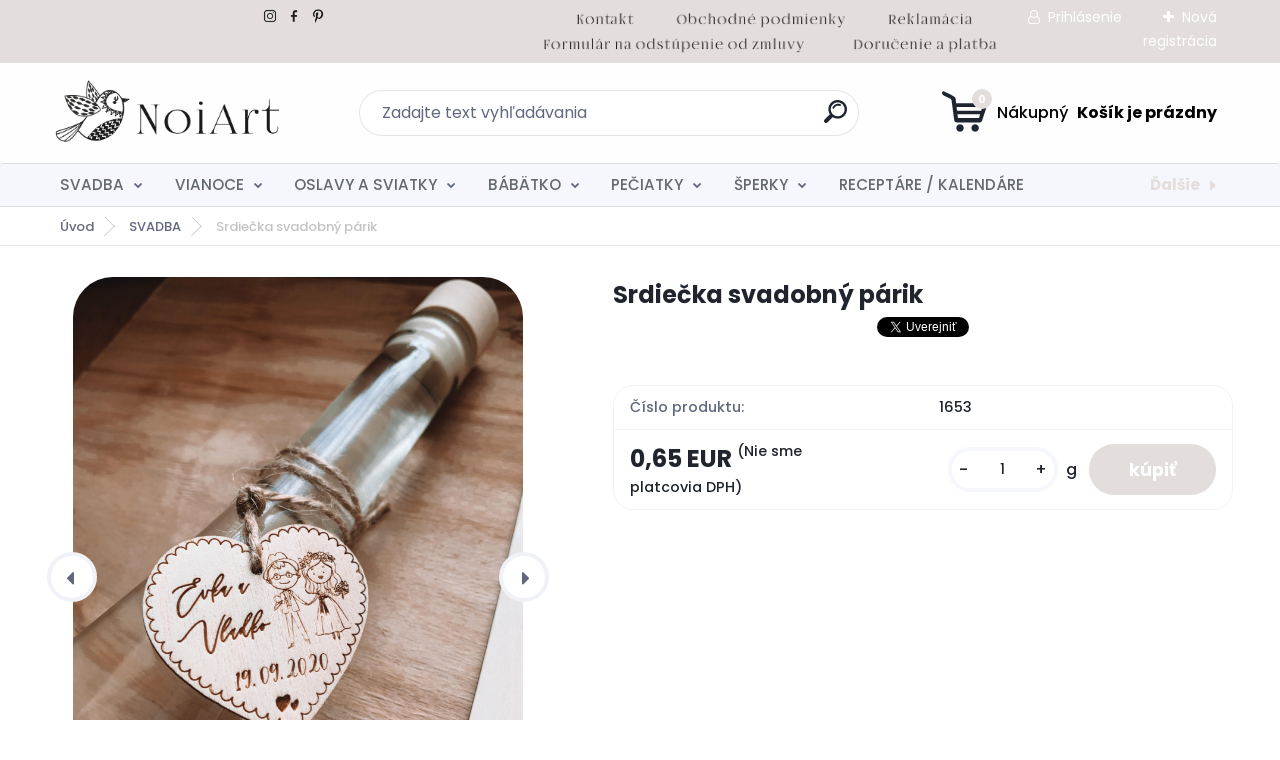

--- FILE ---
content_type: text/html; charset=utf-8
request_url: https://www.noiart.sk/www-noiart-sk/eshop/15-1-Svadba/0/5/1782-Srdiecka-svadobny-parik
body_size: 22672
content:

    <!DOCTYPE html>
    <html xmlns:og="http://ogp.me/ns#" xmlns:fb="http://www.facebook.com/2008/fbml" lang="sk" class="tmpl__titanium">
      <head>
          <script>
              window.cookie_preferences = getCookieSettings('cookie_preferences');
              window.cookie_statistics = getCookieSettings('cookie_statistics');
              window.cookie_marketing = getCookieSettings('cookie_marketing');

              function getCookieSettings(cookie_name) {
                  if (document.cookie.length > 0)
                  {
                      cookie_start = document.cookie.indexOf(cookie_name + "=");
                      if (cookie_start != -1)
                      {
                          cookie_start = cookie_start + cookie_name.length + 1;
                          cookie_end = document.cookie.indexOf(";", cookie_start);
                          if (cookie_end == -1)
                          {
                              cookie_end = document.cookie.length;
                          }
                          return unescape(document.cookie.substring(cookie_start, cookie_end));
                      }
                  }
                  return false;
              }
          </script>
                <title>Srdiečka svadobný párik na fľašu</title>
        <script type="text/javascript">var action_unavailable='action_unavailable';var id_language = 'sk';var id_country_code = 'SK';var language_code = 'sk-SK';var path_request = '/request.php';var type_request = 'POST';var cache_break = "2510"; var enable_console_debug = false; var enable_logging_errors = false;var administration_id_language = 'sk';var administration_id_country_code = 'SK';</script>          <script type="text/javascript" src="//ajax.googleapis.com/ajax/libs/jquery/1.8.3/jquery.min.js"></script>
          <script type="text/javascript" src="//code.jquery.com/ui/1.12.1/jquery-ui.min.js" ></script>
                  <script src="/wa_script/js/jquery.hoverIntent.minified.js?_=2025-01-14-11-59" type="text/javascript"></script>
        <script type="text/javascript" src="/admin/jscripts/jquery.qtip.min.js?_=2025-01-14-11-59"></script>
                  <script src="/wa_script/js/jquery.selectBoxIt.min.js?_=2025-01-14-11-59" type="text/javascript"></script>
                  <script src="/wa_script/js/bs_overlay.js?_=2025-01-14-11-59" type="text/javascript"></script>
        <script src="/wa_script/js/bs_design.js?_=2025-01-14-11-59" type="text/javascript"></script>
        <script src="/admin/jscripts/wa_translation.js?_=2025-01-14-11-59" type="text/javascript"></script>
        <link rel="stylesheet" type="text/css" href="/css/jquery.selectBoxIt.wa_script.css?_=2025-01-14-11-59" media="screen, projection">
        <link rel="stylesheet" type="text/css" href="/css/jquery.qtip.lupa.css?_=2025-01-14-11-59">
        
                  <script src="/wa_script/js/jquery.colorbox-min.js?_=2025-01-14-11-59" type="text/javascript"></script>
          <link rel="stylesheet" type="text/css" href="/css/colorbox.css?_=2025-01-14-11-59">
          <script type="text/javascript">
            jQuery(document).ready(function() {
              (function() {
                function createGalleries(rel) {
                  var regex = new RegExp(rel + "\\[(\\d+)]"),
                      m, group = "g_" + rel, groupN;
                  $("a[rel*=" + rel + "]").each(function() {
                    m = regex.exec(this.getAttribute("rel"));
                    if(m) {
                      groupN = group + m[1];
                    } else {
                      groupN = group;
                    }
                    $(this).colorbox({
                      rel: groupN,
                      slideshow:false,
                       maxWidth: "85%",
                       maxHeight: "85%",
                       returnFocus: false
                    });
                  });
                }
                createGalleries("lytebox");
                createGalleries("lyteshow");
              })();
            });</script>
          <script type="text/javascript">
      function init_products_hovers()
      {
        jQuery(".product").hoverIntent({
          over: function(){
            jQuery(this).find(".icons_width_hack").animate({width: "130px"}, 300, function(){});
          } ,
          out: function(){
            jQuery(this).find(".icons_width_hack").animate({width: "10px"}, 300, function(){});
          },
          interval: 40
        });
      }
      jQuery(document).ready(function(){

        jQuery(".param select, .sorting select").selectBoxIt();

        jQuery(".productFooter").click(function()
        {
          var $product_detail_link = jQuery(this).parent().find("a:first");

          if($product_detail_link.length && $product_detail_link.attr("href"))
          {
            window.location.href = $product_detail_link.attr("href");
          }
        });
        init_products_hovers();
        
        ebar_details_visibility = {};
        ebar_details_visibility["user"] = false;
        ebar_details_visibility["basket"] = false;

        ebar_details_timer = {};
        ebar_details_timer["user"] = setTimeout(function(){},100);
        ebar_details_timer["basket"] = setTimeout(function(){},100);

        function ebar_set_show($caller)
        {
          var $box_name = $($caller).attr("id").split("_")[0];

          ebar_details_visibility["user"] = false;
          ebar_details_visibility["basket"] = false;

          ebar_details_visibility[$box_name] = true;

          resolve_ebar_set_visibility("user");
          resolve_ebar_set_visibility("basket");
        }

        function ebar_set_hide($caller)
        {
          var $box_name = $($caller).attr("id").split("_")[0];

          ebar_details_visibility[$box_name] = false;

          clearTimeout(ebar_details_timer[$box_name]);
          ebar_details_timer[$box_name] = setTimeout(function(){resolve_ebar_set_visibility($box_name);},300);
        }

        function resolve_ebar_set_visibility($box_name)
        {
          if(   ebar_details_visibility[$box_name]
             && jQuery("#"+$box_name+"_detail").is(":hidden"))
          {
            jQuery("#"+$box_name+"_detail").slideDown(300);
          }
          else if(   !ebar_details_visibility[$box_name]
                  && jQuery("#"+$box_name+"_detail").not(":hidden"))
          {
            jQuery("#"+$box_name+"_detail").slideUp(0, function() {
              $(this).css({overflow: ""});
            });
          }
        }

        
        jQuery("#user_icon, #basket_icon").hoverIntent({
          over: function(){
            ebar_set_show(this);
            
          } ,
          out: function(){
            ebar_set_hide(this);
          },
          interval: 40
        });
        
        jQuery("#user_icon").click(function(e)
        {
          if(jQuery(e.target).attr("id") == "user_icon")
          {
            window.location.href = "https://www.noiart.sk/www-noiart-sk/e-login/";
          }
        });

        jQuery("#basket_icon").click(function(e)
        {
          if(jQuery(e.target).attr("id") == "basket_icon")
          {
            window.location.href = "https://www.noiart.sk/www-noiart-sk/e-basket/";
          }
        });
      
      });
    </script>        <meta http-equiv="Content-language" content="sk">
        <meta http-equiv="Content-Type" content="text/html; charset=utf-8">
        <meta name="language" content="slovak">
        <meta name="keywords" content="srdce, handmade, noiart,výzdoba, svadba, oslava, láska, červená, stuha, love, rekvizita">
        <meta name="description" content="srdce, handmade, noiart, výzdoba na svadbu, na oslavu, láska, červená, stuha, záves, rekvizita, etiketa na fľašu">
        <meta name="revisit-after" content="1 Days">
        <meta name="distribution" content="global">
        <meta name="expires" content="never">
                  <meta name="expires" content="never">
                    <link rel="previewimage" href="https://www.noiart.sk/fotky23857/fotos/_vyr_1782unnamed--10.jpg" />
          <meta property="og:image" content="http://www.noiart.sk/fotky23857/fotos/_vyrn_1782unnamed--10.jpg" />
<meta property="og:image:secure_url" content="https://www.noiart.sk/fotky23857/fotos/_vyrn_1782unnamed--10.jpg" />
<meta property="og:image:type" content="image/jpeg" />
<meta property="og:url" content="http://www.noiart.sk/www-noiart-sk/eshop/15-1-SVADBA/0/5/1782-Srdiecka-svadobny-parik" />
<meta property="og:title" content="Srdiečka svadobný párik" />
<meta property="og:description" content="srdce, handmade, noiart, výzdoba na svadbu, na oslavu, láska, červená, stuha, záves, rekvizita, etiketa na fľašu" />
<meta property="og:type" content="product" />
<meta property="og:site_name" content="oznámenia etikety šperky pečiatky" />
            <meta name="robots" content="index, follow">
                    <link rel="stylesheet" type="text/css" href="/css/lang_dependent_css/lang_sk.css?_=2025-01-14-11-59" media="screen, projection">
                <link rel='stylesheet' type='text/css' href='/wa_script/js/styles.css?_=2025-01-14-11-59'>
        <script language='javascript' type='text/javascript' src='/wa_script/js/javascripts.js?_=2025-01-14-11-59'></script>
        <script language='javascript' type='text/javascript' src='/wa_script/js/check_tel.js?_=2025-01-14-11-59'></script>
          <script src="/assets/javascripts/buy_button.js?_=2025-01-14-11-59"></script>
            <script type="text/javascript" src="/wa_script/js/bs_user.js?_=2025-01-14-11-59"></script>
        <script type="text/javascript" src="/wa_script/js/bs_fce.js?_=2025-01-14-11-59"></script>
        <script type="text/javascript" src="/wa_script/js/bs_fixed_bar.js?_=2025-01-14-11-59"></script>
        <script type="text/javascript" src="/bohemiasoft/js/bs.js?_=2025-01-14-11-59"></script>
        <script src="/wa_script/js/jquery.number.min.js?_=2025-01-14-11-59" type="text/javascript"></script>
        <script type="text/javascript">
            BS.User.id = 23857;
            BS.User.domain = "www-noiart-sk";
            BS.User.is_responsive_layout = true;
            BS.User.max_search_query_length = 50;
            BS.User.max_autocomplete_words_count = 5;

            WA.Translation._autocompleter_ambiguous_query = ' Hľadaný výraz je pre našeptávač príliš všeobecný. Zadajte prosím ďalšie znaky, slová alebo pokračujte odoslaním formulára pre vyhľadávanie.';
            WA.Translation._autocompleter_no_results_found = ' Neboli nájdené žiadne produkty ani kategórie.';
            WA.Translation._error = " Chyba";
            WA.Translation._success = " Úspech";
            WA.Translation._warning = " Upozornenie";
            WA.Translation._multiples_inc_notify = '<p class="multiples-warning"><strong>Tento produkt je možné objednať iba v násobkoch #inc#. </strong><br><small>Vami zadaný počet kusov bol navýšený podľa tohto násobku.</small></p>';
            WA.Translation._shipping_change_selected = " Zmeniť...";
            WA.Translation._shipping_deliver_to_address = "_shipping_deliver_to_address";

            BS.Design.template = {
              name: "titanium",
              is_selected: function(name) {
                if(Array.isArray(name)) {
                  return name.indexOf(this.name) > -1;
                } else {
                  return name === this.name;
                }
              }
            };
            BS.Design.isLayout3 = true;
            BS.Design.templates = {
              TEMPLATE_ARGON: "argon",TEMPLATE_NEON: "neon",TEMPLATE_CARBON: "carbon",TEMPLATE_XENON: "xenon",TEMPLATE_AURUM: "aurum",TEMPLATE_CUPRUM: "cuprum",TEMPLATE_ERBIUM: "erbium",TEMPLATE_CADMIUM: "cadmium",TEMPLATE_BARIUM: "barium",TEMPLATE_CHROMIUM: "chromium",TEMPLATE_SILICIUM: "silicium",TEMPLATE_IRIDIUM: "iridium",TEMPLATE_INDIUM: "indium",TEMPLATE_OXYGEN: "oxygen",TEMPLATE_HELIUM: "helium",TEMPLATE_FLUOR: "fluor",TEMPLATE_FERRUM: "ferrum",TEMPLATE_TERBIUM: "terbium",TEMPLATE_URANIUM: "uranium",TEMPLATE_ZINCUM: "zincum",TEMPLATE_CERIUM: "cerium",TEMPLATE_KRYPTON: "krypton",TEMPLATE_THORIUM: "thorium",TEMPLATE_ETHERUM: "etherum",TEMPLATE_KRYPTONIT: "kryptonit",TEMPLATE_TITANIUM: "titanium",TEMPLATE_PLATINUM: "platinum"            };
        </script>
                  <script src="/js/progress_button/modernizr.custom.js"></script>
                      <link rel="stylesheet" type="text/css" href="/bower_components/owl.carousel/dist/assets/owl.carousel.min.css" />
            <link rel="stylesheet" type="text/css" href="/bower_components/owl.carousel/dist/assets/owl.theme.default.min.css" />
            <script src="/bower_components/owl.carousel/dist/owl.carousel.min.js"></script>
                      <link rel="stylesheet" type="text/css" href="/bower_components/priority-nav/dist/priority-nav-core.css" />
            <script src="/bower_components/priority-nav/dist/priority-nav.js"></script>
                      <link rel="stylesheet" type="text/css" href="//static.bohemiasoft.com/jave/style.css?_=2025-01-14-11-59" media="screen">
                    <link rel="stylesheet" type="text/css" href="/css/font-awesome.4.7.0.min.css" media="screen">
          <link rel="stylesheet" type="text/css" href="/sablony/nove/titanium/titaniumpurple/css/product_var3.css?_=2025-01-14-11-59" media="screen">
          <style>
    :root {
        --primary: #e3dedc;
        --primary-dark: #e3dedc;
        --secondary: #f6f7fc;
        --secondary-v2: #626780;
        --element-color: #1f242d;
        --stars: #ffcf15;
        --sale: #c91e1e;
        
        --empty-basket-text: " Košík je prázdny";
        --full-shopping-basket-text: "nákupný košík";
        --choose-delivery-method-text: "Výber spôsobu doručenia";
        --choose-payment-method-text: "Výber spôsobu platby";
        --free-price-text: "Zadarmo";
        --continue-without-login-text: "Pokračovanie bez prihlásenia";
        --summary-order-text: "Súhrn vašej objednávky";
        --cart-contents-text: "Váš košík";
        --in-login-text: "Prihlásenie";
        --in-registration-text: "Nová registrácia";
        --in-forgotten-pass-text: "";
        --price-list-filter-text: "Cenník";
        --search-see-everything-text: "Vidieť všetko";
        --discount-code-text: "Mám zľavový kód";
        --searched-cats-text: "Vyhľadávané kategórie";
        --back-to-eshop-text: "Späť do e-shopu";
        --to-category-menu-text: "Do kategórie";
        --back-menu-text: "Späť";
        --pagination-next-text: "Ďalšie";
        --pagination-previous-text: "Predchádzajúci";
        --cookies-files-text: "Súbory cookie";
        --newsletter-button-text: "Odoberať";
        --newsletter-be-up-to-date-text: "Buďte v obraze";
        --specify-params-text: "Vybrať parametre";
        --article-tags-text: "Tagy článku";
        --watch-product-text: "Sledovať produkt";
        --notfull-shopping-text: "Nákupný";
        --notfull-basket-is-empty-text: " Košík je prázdny";
        --whole-blog-article-text: "Celý článok";
        --basket-content-text: " Obsah košíka";
        --products-in-cat-text: " Produkty v kategórii";
        
    }
</style>
          <link rel="stylesheet"
                type="text/css"
                id="tpl-editor-stylesheet"
                href="/sablony/nove/titanium/titaniumpurple/css/colors.css?_=2025-01-14-11-59"
                media="screen">

          <meta name="viewport" content="width=device-width, initial-scale=1.0">
          <link rel="stylesheet" 
                   type="text/css" 
                   href="https://static.bohemiasoft.com/custom-css/titanium.css?_1763555132" 
                   media="screen">            <script src="//static.bohemiasoft.com/jave/js/jquery.masonry.min.js?_=2025-01-14-11-59" type="text/javascript"></script>
            <style type="text/css">
               <!--#site_logo{
                  width: 275px;
                  height: 100px;
                  background-image: url('/fotky23857/design_setup/images/logo_logo.gif?cache_time=1736185854');
                  background-repeat: no-repeat;
                  
                }html body .myheader { 
          background-image: url('/fotky23857/design_setup/images/custom_image_centerpage.jpg?cache_time=1736185854');
          border: black;
          background-repeat: no-repeat;
          background-position: 50% 0%;
          
        }#page_background{
                  background-image: url('/fotky23857/design_setup/images/custom_image_aroundpage.jpg?cache_time=1736185854');
                  background-repeat: no-repeat;
                  background-position: 50% 0%;
                  background-color: transparent;
                }.bgLupa{
                  padding: 0;
                  border: none;
                }
      /***font kategorie***/
      body #page .leftmenu2 ul li a {
                  color: #626a6b!important;
      }
      body #page .leftmenu ul li a {
                  color: #626a6b!important;
      }
      /***font kategorie - hover, active***/
      body #page .leftmenu2 ul li a:hover, body #page .leftmenu2 ul li.leftmenuAct a {
                  color:#626a6b !important;
      }
      body #page .leftmenu ul li a:hover, body #page .leftmenu ul li.leftmenuAct a {
                  color:#626a6b !important;
      }
      /***before kategorie***/
      #left-box li a::before {
                  color: #626a6b!important; 
        } 
      /***before kategorie - hover, active***/
      .leftmenu li:hover a::before, .leftmenuAct a::before, .leftmenu2 li:hover a::before, .leftmenuAct a::before {
                  color: #626a6b!important; 
        }
      /***font podkategorie***/
      body #page .leftmenu2 ul ul li a {
                  color:#626a6b!important;
        }
      body #page .leftmenu ul ul li a, body #page .leftmenu ul li.leftmenuAct ul li a {
            color:#626a6b!important;
            border-color:#626a6b!important;
        }
      /***font podkategorie - hover, active***/
      body #page .leftmenu2 ul ul li a:hover, body #page .leftmenu2 ul ul li.leftmenu2Act a{
                  color: #626a6b !important;
        }
      body #page .leftmenu ul ul li a:hover, body #page .leftmenu ul li.leftmenuAct ul li a:hover{
            color: #626a6b !important;
        }
      /***before podkategorie***/
      html #left-box .leftmenu2 ul ul a::before{
                  color: #626a6b!important; 
        }
      html #left-box .leftmenu ul ul a::before{
                  color: #626a6b!important; 
      }
      /***before podkategorie - hover, active***/
      html #left-box .leftmenu2 ul ul li:hover a::before, html #left-box .leftmenu2 ul ul li.leftmenu2Act a::before{
                  color: #626a6b !important; 
        }
      html #left-box .leftmenu ul ul li:hover a::before, html #left-box .leftmenu ul ul li.leftmenuAct a::before{
                  color: #626a6b !important; 
        } 

 :root { 
 }
-->
                </style>          <script type="text/javascript" src="/admin/jscripts/wa_dialogs.js?_=2025-01-14-11-59"></script>
                <script type="text/javascript" src="/wa_script/js/search_autocompleter.js?_=2025-01-14-11-59"></script>
              <script>
              WA.Translation._complete_specification = "Kompletné špecifikácie";
              WA.Translation._dont_have_acc = "Nemáte účet? ";
              WA.Translation._have_acc = "Máte už účet? ";
              WA.Translation._register_titanium = "Zaregistrovať sa";
              WA.Translation._login_titanium = "Prihlásiť";
              WA.Translation._placeholder_voucher = "Sem vložte kód";
          </script>
                <script src="/wa_script/js/template/titanium/script.js?_=2025-01-14-11-59"></script>
                    <link rel="stylesheet" type="text/css" href="/assets/vendor/magnific-popup/magnific-popup.css" />
      <script src="/assets/vendor/magnific-popup/jquery.magnific-popup.js"></script>
      <script type="text/javascript">
        BS.env = {
          decPoint: ",",
          basketFloatEnabled: false        };
      </script>
      <script type="text/javascript" src="/node_modules/select2/dist/js/select2.min.js"></script>
      <script type="text/javascript" src="/node_modules/maximize-select2-height/maximize-select2-height.min.js"></script>
      <script type="text/javascript">
        (function() {
          $.fn.select2.defaults.set("language", {
            noResults: function() {return " Žiadny záznam nebol nájdený"},
            inputTooShort: function(o) {
              var n = o.minimum - o.input.length;
              return "_input_too_short".replace("#N#", n);
            }
          });
          $.fn.select2.defaults.set("width", "100%")
        })();

      </script>
      <link type="text/css" rel="stylesheet" href="/node_modules/select2/dist/css/select2.min.css" />
      <script type="text/javascript" src="/wa_script/js/countdown_timer.js?_=2025-01-14-11-59"></script>
      <script type="text/javascript" src="/wa_script/js/app.js?_=2025-01-14-11-59"></script>
      <script type="text/javascript" src="/node_modules/jquery-validation/dist/jquery.validate.min.js"></script>

      
          </head>
      <body class="lang-sk layout3 not-home page-product-detail page-product-1782 basket-empty slider_available template-slider-custom vat-payer-n alternative-currency-n" >
        <a name="topweb"></a>
        
  <div id="responsive_layout_large"></div><div id="page">      <div class="top-bar" id="topBar">
                  <div class="top-bar-content">
            <p>  <a href="https://www.instagram.com/atelier.noiart/" title="instagram noiart"><img src="/fotky23857/1.gif" width="20" height="20" /></a> <a href="https://www.facebook.com/profile.php?id=100048871376417" title="facebook noiart"><img src="/fotky23857/2.gif" width="20" height="20" /></a> <a href="https://sk.pinterest.com/karoliinachyba/_created/" title="pinterest noiart"><img src="/fotky23857/3.gif" width="20" height="20" /></a>                                                             <a href="/www-noiart-sk/2" title="kontakt noiart"><img src="/fotky23857/kontakt 2.png" width="66" height="25" /></a>      <a href="/www-noiart-sk/2" title="Kontakt"></a>   <a href="/www-noiart-sk/0/0/2/32" title="obchodné podmienky noiart"><img src="/fotky23857/o. podmienky 2.png" width="174" height="25" /></a>         <a href="/www-noiart-sk/0/0/2/12" title="reklamácia noiart"><img src="/fotky23857/reklamácia.png" width="92" height="25" /></a>         <a href="/www-noiart-sk/0/0/2/23" title="odstúpenie od zmluvy noiart"><img src="/fotky23857/formulár na odstúpenie od zmluvy.png" width="270" height="25" /></a>          <a href="/www-noiart-sk/0/0/2/16" title="doručenie a platba noiart"><img src="/fotky23857/doručenie a platba.png" width="151" height="25" /></a>   </p>          </div>
                    <div class="top-bar-login">
                          <span class="user-login"><a href="/www-noiart-sk/e-login">Prihlásenie</a></span>
              <span class="user-register"><a href="/www-noiart-sk/e-register">Nová registrácia</a></span>
                        </div>
                        </div>
          <script type="text/javascript">
      var responsive_articlemenu_name = ' Menu';
      var responsive_eshopmenu_name = ' E-shop';
    </script>
        <link rel="stylesheet" type="text/css" href="/css/masterslider.css?_=2025-01-14-11-59" media="screen, projection">
    <script type="text/javascript" src="/js/masterslider.min.js"></script>
    <div class="myheader">
                <div class="navigate_bar">
            <div class="logo-wrapper">
            <a id="site_logo" href="//www.noiart.sk" class="mylogo" aria-label="Logo"></a>
    </div>
                <div id="search">
      <form name="search" id="searchForm" action="/www-noiart-sk/search-engine.htm" method="GET" enctype="multipart/form-data">
        <label for="q" class="title_left2"> Hľadanie</label>
        <p>
          <input name="slovo" type="text" class="inputBox" id="q" placeholder=" Zadajte text vyhľadávania" maxlength="50">
          
          <input type="hidden" id="source_service" value="www.webareal.sk">
        </p>
        <div class="wrapper_search_submit">
          <input type="submit" class="search_submit" aria-label="search" name="search_submit" value="">
        </div>
        <div id="search_setup_area">
          <input id="hledatjak2" checked="checked" type="radio" name="hledatjak" value="2">
          <label for="hledatjak2">Hľadať v tovare</label>
          <br />
          <input id="hledatjak1"  type="radio" name="hledatjak" value="1">
          <label for="hledatjak1">Hľadať v článkoch</label>
                    <script type="text/javascript">
            function resolve_search_mode_visibility()
            {
              if (jQuery('form[name=search] input').is(':focus'))
              {
                if (jQuery('#search_setup_area').is(':hidden'))
                {
                  jQuery('#search_setup_area').slideDown(400);
                }
              }
              else
              {
                if (jQuery('#search_setup_area').not(':hidden'))
                {
                  jQuery('#search_setup_area').slideUp(400);
                }
              }
            }

            $('form[name=search] input').click(function() {
              this.focus();
            });

            jQuery('form[name=search] input')
                .focus(function() {
                  resolve_search_mode_visibility();
                })
                .blur(function() {
                  setTimeout(function() {
                    resolve_search_mode_visibility();
                  }, 1000);
                });

          </script>
                  </div>
      </form>
    </div>
            
  <div id="ebar" class="" >        <div id="basket_icon" >
            <div id="basket_detail">
                <div id="basket_arrow_tag"></div>
                <div id="basket_content_tag">
                    <a id="quantity_tag" href="/www-noiart-sk/e-basket" rel="nofollow" class="elink"><span class="quantity_count">0</span>
                    <span class="basket_empty"> Váš nákupný košík <span class="bold">je prázdny</span></span></a>                </div>
            </div>
        </div>
                </div>      </div>
          </div>
        <div class="eshop-menu drop-menu" id="dropMenu">
      <div id="dropMenuWrapper">
            <div class="menu-wrapper leftmenu" id="menuWrapper">
          <ul class="root-eshop-menu" id="menuContent">
              <li class="home-button">
              <a href="//www.noiart.sk">
      <i class="fa fa-home" aria-hidden="true"></i>
    </a>
            </li>
            <li class="eshop-menu-item item-1 has-submenu item-active">
            <a class="item-link level-1" href="/www-noiart-sk/eshop/15-1-SVADBA">SVADBA</a>
          <ul class="eshop-submenu-root menu-level-2">
          <li class="eshop-menu-item item-1 has-submenu">
            <div class="menu-item-box">
                <div class="menu-item-cat">
          <a class="item-link level-2" href="/www-noiart-sk/eshop/15-1-SVADBA/16-2-SVADOBNE-OZNAMENIA">SVADOBNÉ OZNÁMENIA</a>
              <ul class="eshop-submenu-root menu-level-3">
          <li class="eshop-menu-item item-1">
            <a class="item-link level-3" href="/www-noiart-sk/eshop/15-1-SVADBA/122-3-Kreativne-oznamenia">Kreatívne oznámenia</a>
          </li>
        <li class="eshop-menu-item item-2">
            <a class="item-link level-3" href="/www-noiart-sk/eshop/15-1-SVADBA/111-3-Metalicke-oznamenia">Metalické oznámenia</a>
          </li>
        <li class="eshop-menu-item item-3">
            <a class="item-link level-3" href="/www-noiart-sk/eshop/15-1-SVADBA/112-3-Minimalisticke-oznamenia">Minimalistické oznámenia</a>
          </li>
        <li class="eshop-menu-item item-4">
            <a class="item-link level-3" href="/www-noiart-sk/eshop/15-1-SVADBA/113-3-Moderne-plnofarebne-oznamenia">Moderné plnofarebné oznámenia</a>
          </li>
        <li class="eshop-menu-item item-5">
            <a class="item-link level-3" href="/www-noiart-sk/eshop/15-1-SVADBA/114-3-Transparentne-oznamenia">Transparentné oznámenia</a>
          </li>
        <li class="eshop-menu-item item-6">
            <a class="item-link level-3" href="/www-noiart-sk/eshop/15-1-SVADBA/115-3-Trendy-oznamenia-s-magnetkou">Trendy oznámenia s magnetkou</a>
          </li>
        <li class="eshop-menu-item item-7">
            <a class="item-link level-3" href="/www-noiart-sk/eshop/15-1-SVADBA/116-3-Drevene-oznamenia">Drevené oznámenia</a>
          </li>
        </ul>
            </div>
      </div>
          </li>
        <li class="eshop-menu-item item-2 has-submenu">
            <div class="menu-item-box">
                <div class="menu-item-cat">
          <a class="item-link level-2" href="/www-noiart-sk/eshop/15-1-SVADBA/117-2-OBALKY">OBÁLKY</a>
              <ul class="eshop-submenu-root menu-level-3">
          <li class="eshop-menu-item item-1">
            <a class="item-link level-3" href="/www-noiart-sk/eshop/15-1-SVADBA/118-3-Obalky">Obálky</a>
          </li>
        <li class="eshop-menu-item item-2">
            <a class="item-link level-3" href="/www-noiart-sk/eshop/15-1-SVADBA/119-3-Pecate">Pečate</a>
          </li>
        <li class="eshop-menu-item item-3">
            <a class="item-link level-3" href="/www-noiart-sk/eshop/15-1-SVADBA/120-3-Nalepky-na-obalky">Nálepky na obálky</a>
          </li>
        <li class="eshop-menu-item item-4">
            <a class="item-link level-3" href="/www-noiart-sk/eshop/15-1-SVADBA/121-3-Pasiky-na-obalky">Pásiky na obálky</a>
          </li>
        <li class="eshop-menu-item item-5">
            <a class="item-link level-3" href="/www-noiart-sk/eshop/15-1-SVADBA/159-3-Kreativne-obalky">Kreatívne obálky</a>
          </li>
        <li class="eshop-menu-item item-6">
            <a class="item-link level-3" href="/www-noiart-sk/eshop/15-1-SVADBA/160-3-Potlacene-obalky">Potlačené obálky</a>
          </li>
        </ul>
            </div>
      </div>
          </li>
        <li class="eshop-menu-item item-3 has-submenu">
            <div class="menu-item-box">
                <div class="menu-item-cat">
          <a class="item-link level-2" href="/www-noiart-sk/eshop/15-1-SVADBA/72-2-SVADOBNE-TLACOVINY">SVADOBNÉ TLAČOVINY</a>
              <ul class="eshop-submenu-root menu-level-3">
          <li class="eshop-menu-item item-1">
            <a class="item-link level-3" href="/www-noiart-sk/eshop/15-1-SVADBA/123-3-Menovky">Menovky</a>
          </li>
        <li class="eshop-menu-item item-2">
            <a class="item-link level-3" href="/www-noiart-sk/eshop/15-1-SVADBA/124-3-Menu-karty">Menu karty</a>
          </li>
        <li class="eshop-menu-item item-3">
            <a class="item-link level-3" href="/www-noiart-sk/eshop/15-1-SVADBA/125-3-Informacne-karticky">Informačné kartičky</a>
          </li>
        <li class="eshop-menu-item item-4">
            <a class="item-link level-3" href="/www-noiart-sk/eshop/15-1-SVADBA/126-3-Svadobny-program">Svadobný program</a>
          </li>
        <li class="eshop-menu-item item-5">
            <a class="item-link level-3" href="/www-noiart-sk/eshop/15-1-SVADBA/127-3-Cisla-stolov">Čísla stolov</a>
          </li>
        <li class="eshop-menu-item item-6">
            <a class="item-link level-3" href="/www-noiart-sk/eshop/15-1-SVADBA/128-3-Zasadaci-poriadok">Zasadací poriadok</a>
          </li>
        <li class="eshop-menu-item item-7">
            <a class="item-link level-3" href="/www-noiart-sk/eshop/15-1-SVADBA/129-3-Svadobne-Uvitacie-tabule">Svadobné / Uvítacie tabule</a>
          </li>
        <li class="eshop-menu-item item-8">
            <a class="item-link level-3" href="/www-noiart-sk/eshop/15-1-SVADBA/130-3-Pasik-na-obalku">Pásik na obálku</a>
          </li>
        <li class="eshop-menu-item item-9">
            <a class="item-link level-3" href="/www-noiart-sk/eshop/15-1-SVADBA/158-3-Stieracie-pozvanky-losy">Stieracie pozvánky / losy</a>
          </li>
        </ul>
            </div>
      </div>
          </li>
        <li class="eshop-menu-item item-4 has-submenu">
            <div class="menu-item-box">
                <div class="menu-item-cat">
          <a class="item-link level-2" href="/www-noiart-sk/eshop/15-1-SVADBA/131-2-ETIKETY-A-NALEPKY">ETIKETY A NÁLEPKY</a>
              <ul class="eshop-submenu-root menu-level-3">
          <li class="eshop-menu-item item-1">
            <a class="item-link level-3" href="/www-noiart-sk/eshop/15-1-SVADBA/132-3-Plnofarebne-etikety">Plnofarebné etikety</a>
          </li>
        <li class="eshop-menu-item item-2">
            <a class="item-link level-3" href="/www-noiart-sk/eshop/15-1-SVADBA/133-3-Transparentne-etikety">Transparentné etikety</a>
          </li>
        <li class="eshop-menu-item item-3">
            <a class="item-link level-3" href="/www-noiart-sk/eshop/15-1-SVADBA/134-3-Metalicke-etikety">Metalické etikety</a>
          </li>
        <li class="eshop-menu-item item-4">
            <a class="item-link level-3" href="/www-noiart-sk/eshop/15-1-SVADBA/135-3-Nalepky-na-stuple">Nálepky na štuple</a>
          </li>
        <li class="eshop-menu-item item-5">
            <a class="item-link level-3" href="/www-noiart-sk/eshop/15-1-SVADBA/136-3-Nalepky-na-vysluzky">Nálepky na výslužky</a>
          </li>
        <li class="eshop-menu-item item-6">
            <a class="item-link level-3" href="/www-noiart-sk/eshop/15-1-SVADBA/137-3-Nalepky-na-obalky">Nálepky na obálky</a>
          </li>
        <li class="eshop-menu-item item-7">
            <a class="item-link level-3" href="/www-noiart-sk/eshop/15-1-SVADBA/138-3-Ine-nalepky">Iné nálepky</a>
          </li>
        </ul>
            </div>
      </div>
          </li>
        <li class="eshop-menu-item item-5 has-submenu">
            <div class="menu-item-box">
                <div class="menu-item-cat">
          <a class="item-link level-2" href="/www-noiart-sk/eshop/15-1-SVADBA/139-2-SVADOBNE-MAGNETKY">SVADOBNÉ MAGNETKY</a>
              <ul class="eshop-submenu-root menu-level-3">
          <li class="eshop-menu-item item-1">
            <a class="item-link level-3" href="/www-noiart-sk/eshop/15-1-SVADBA/140-3-Drevene-gravirovane-magnetky">Drevené gravírované magnetky</a>
          </li>
        <li class="eshop-menu-item item-2">
            <a class="item-link level-3" href="/www-noiart-sk/eshop/15-1-SVADBA/141-3-Plnofarebne-magnetky">Plnofarebné magnetky</a>
          </li>
        <li class="eshop-menu-item item-3">
            <a class="item-link level-3" href="/www-noiart-sk/eshop/15-1-SVADBA/142-3-Darcekove-zabalenie-magnetiek">Darčekové zabalenie magnetiek</a>
          </li>
        </ul>
            </div>
      </div>
          </li>
        <li class="eshop-menu-item item-6 has-submenu">
            <div class="menu-item-box">
                <div class="menu-item-cat">
          <a class="item-link level-2" href="/www-noiart-sk/eshop/15-1-SVADBA/143-2-PODAKOVANIA-RODICOM">POĎAKOVANIA RODIČOM</a>
              <ul class="eshop-submenu-root menu-level-3">
          <li class="eshop-menu-item item-1">
            <a class="item-link level-3" href="/www-noiart-sk/eshop/15-1-SVADBA/144-3-Gravirovane-podakovania">Gravírované poďakovania</a>
          </li>
        <li class="eshop-menu-item item-2">
            <a class="item-link level-3" href="/www-noiart-sk/eshop/15-1-SVADBA/145-3-Plnofarebne-podakovania">Plnofarebné poďakovania</a>
          </li>
        <li class="eshop-menu-item item-3">
            <a class="item-link level-3" href="/www-noiart-sk/eshop/15-1-SVADBA/146-3-Papierove-podakovania">Papierové poďakovania</a>
          </li>
        <li class="eshop-menu-item item-4">
            <a class="item-link level-3" href="/www-noiart-sk/eshop/15-1-SVADBA/147-3-Metalicke-podakovania">Metalické poďakovania</a>
          </li>
        </ul>
            </div>
      </div>
          </li>
        <li class="eshop-menu-item item-7 has-submenu">
            <div class="menu-item-box">
                <div class="menu-item-cat">
          <a class="item-link level-2" href="/www-noiart-sk/eshop/15-1-SVADBA/148-2-SVADOBNE-DOPLNKY">SVADOBNÉ DOPLNKY</a>
              <ul class="eshop-submenu-root menu-level-3">
          <li class="eshop-menu-item item-1">
            <a class="item-link level-3" href="/www-noiart-sk/eshop/15-1-SVADBA/149-3-Fotoalbumy-Svadobne-knihy">Fotoalbumy / Svadobné knihy</a>
          </li>
        <li class="eshop-menu-item item-2">
            <a class="item-link level-3" href="/www-noiart-sk/eshop/15-1-SVADBA/150-3-Tanieriky-na-obrucky">Tanieriky na obrúčky</a>
          </li>
        <li class="eshop-menu-item item-3">
            <a class="item-link level-3" href="/www-noiart-sk/eshop/15-1-SVADBA/151-3-Svadobne-vesiaky">Svadobné vešiaky</a>
          </li>
        <li class="eshop-menu-item item-4">
            <a class="item-link level-3" href="/www-noiart-sk/eshop/15-1-SVADBA/152-3-Rekvizity-na-fotenie">Rekvizity na fotenie</a>
          </li>
        <li class="eshop-menu-item item-5">
            <a class="item-link level-3" href="/www-noiart-sk/eshop/15-1-SVADBA/153-3-Kriziky">Krížiky</a>
          </li>
        <li class="eshop-menu-item item-6">
            <a class="item-link level-3" href="/www-noiart-sk/eshop/15-1-SVADBA/155-3-Zapichy">Zápichy</a>
          </li>
        <li class="eshop-menu-item item-7">
            <a class="item-link level-3" href="/www-noiart-sk/eshop/15-1-SVADBA/156-3-Svadobne-veci-ostatne">Svadobné veci ostatné</a>
          </li>
        </ul>
            </div>
      </div>
          </li>
        <li class="eshop-menu-item item-8">
            <div class="menu-item-box">
                <div class="menu-item-cat">
          <a class="item-link level-2" href="/www-noiart-sk/eshop/15-1-SVADBA/13-2-SVADOBNE-PECIATKY-RAZITKA">SVADOBNÉ PEČIATKY / RAZÍTKA</a>
                  </div>
      </div>
          </li>
        <li class="eshop-menu-item item-9">
            <div class="menu-item-box">
                <div class="menu-item-cat">
          <a class="item-link level-2" href="/www-noiart-sk/eshop/15-1-SVADBA/22-2-SVADOBNE-PIERKA">SVADOBNÉ PIERKA</a>
                  </div>
      </div>
          </li>
        <li class="eshop-menu-item item-10">
            <div class="menu-item-box">
                <div class="menu-item-cat">
          <a class="item-link level-2" href="/www-noiart-sk/eshop/15-1-SVADBA/157-2-STUHY">STUHY</a>
                  </div>
      </div>
          </li>
        </ul>
        </li>
        <li class="eshop-menu-item item-2 has-submenu">
            <a class="item-link level-1" href="/www-noiart-sk/eshop/18-1-VIANOCE">VIANOCE</a>
          <ul class="eshop-submenu-root menu-level-2">
          <li class="eshop-menu-item item-1">
            <div class="menu-item-box">
                <div class="menu-item-cat">
          <a class="item-link level-2" href="/www-noiart-sk/eshop/18-1-VIANOCE/17-2-Sady-ozdob">Sady ozdôb </a>
                  </div>
      </div>
          </li>
        <li class="eshop-menu-item item-2">
            <div class="menu-item-box">
                <div class="menu-item-cat">
          <a class="item-link level-2" href="/www-noiart-sk/eshop/18-1-VIANOCE/69-2-Napisy-vianocne">Nápisy vianočné</a>
                  </div>
      </div>
          </li>
        <li class="eshop-menu-item item-3">
            <div class="menu-item-box">
                <div class="menu-item-cat">
          <a class="item-link level-2" href="/www-noiart-sk/eshop/18-1-VIANOCE/20-2-Peciatky">Pečiatky</a>
                  </div>
      </div>
          </li>
        <li class="eshop-menu-item item-4 has-submenu">
            <div class="menu-item-box">
                <div class="menu-item-cat">
          <a class="item-link level-2" href="/www-noiart-sk/eshop/18-1-VIANOCE/11-2-Ozdoby-dekoracie">Ozdoby, dekorácie</a>
              <ul class="eshop-submenu-root menu-level-3">
          <li class="eshop-menu-item item-1">
            <a class="item-link level-3" href="/www-noiart-sk/eshop/18-1-VIANOCE/80-3-Masivne-drevene-ozdoby">Masívne drevené ozdoby</a>
          </li>
        <li class="eshop-menu-item item-2">
            <a class="item-link level-3" href="/www-noiart-sk/eshop/18-1-VIANOCE/81-3-Vrstvene-3d-ozdoby">Vrstvené 3d ozdoby</a>
          </li>
        <li class="eshop-menu-item item-3">
            <a class="item-link level-3" href="/www-noiart-sk/eshop/18-1-VIANOCE/82-3-Malovane-ozdoby">Maľované ozdoby</a>
          </li>
        <li class="eshop-menu-item item-4">
            <a class="item-link level-3" href="/www-noiart-sk/eshop/18-1-VIANOCE/83-3-Gravirovane-ozdoby">Gravírované ozdoby</a>
          </li>
        <li class="eshop-menu-item item-5">
            <a class="item-link level-3" href="/www-noiart-sk/eshop/18-1-VIANOCE/84-3-Vyrezavane-ozdoby">Vyrezávané ozdoby</a>
          </li>
        <li class="eshop-menu-item item-6">
            <a class="item-link level-3" href="/www-noiart-sk/eshop/18-1-VIANOCE/85-3-Adventne-kalendare">Adventné kalendáre</a>
          </li>
        <li class="eshop-menu-item item-7">
            <a class="item-link level-3" href="/www-noiart-sk/eshop/18-1-VIANOCE/86-3-Drevene-salonky">Drevené salónky</a>
          </li>
        </ul>
            </div>
      </div>
          </li>
        <li class="eshop-menu-item item-5">
            <div class="menu-item-box">
                <div class="menu-item-cat">
          <a class="item-link level-2" href="/www-noiart-sk/eshop/18-1-VIANOCE/47-2-Vianocne-pohladnice-a-pozdravy">Vianočné pohľadnice a pozdravy</a>
                  </div>
      </div>
          </li>
        <li class="eshop-menu-item item-6">
            <div class="menu-item-box">
                <div class="menu-item-cat">
          <a class="item-link level-2" href="/www-noiart-sk/eshop/18-1-VIANOCE/12-2-Visacky-na-darceky">Visačky na darčeky</a>
                  </div>
      </div>
          </li>
        <li class="eshop-menu-item item-7">
            <div class="menu-item-box">
                <div class="menu-item-cat">
          <a class="item-link level-2" href="/www-noiart-sk/eshop/18-1-VIANOCE/48-2-Personalizovane-ozdoby">Personalizované ozdoby</a>
                  </div>
      </div>
          </li>
        <li class="eshop-menu-item item-8">
            <div class="menu-item-box">
                <div class="menu-item-cat">
          <a class="item-link level-2" href="/www-noiart-sk/eshop/18-1-VIANOCE/79-2-Vianocne-etikety-a-samolepky">Vianočné etikety a samolepky</a>
                  </div>
      </div>
          </li>
        <li class="eshop-menu-item item-9">
            <div class="menu-item-box">
                <div class="menu-item-cat">
          <a class="item-link level-2" href="/www-noiart-sk/eshop/18-1-VIANOCE/109-2-Vianocne-menovky">Vianočné menovky</a>
                  </div>
      </div>
          </li>
        </ul>
        </li>
        <li class="eshop-menu-item item-3 has-submenu">
            <a class="item-link level-1" href="/www-noiart-sk/eshop/44-1-OSLAVY-A-SVIATKY">OSLAVY A SVIATKY</a>
          <ul class="eshop-submenu-root menu-level-2">
          <li class="eshop-menu-item item-1 has-submenu">
            <div class="menu-item-box">
                <div class="menu-item-cat">
          <a class="item-link level-2" href="/www-noiart-sk/eshop/44-1-OSLAVY-A-SVIATKY/161-2-NARODENINY">NARODENINY</a>
              <ul class="eshop-submenu-root menu-level-3">
          <li class="eshop-menu-item item-1">
            <a class="item-link level-3" href="/www-noiart-sk/eshop/44-1-OSLAVY-A-SVIATKY/170-3-Pozvanky-na-narodeniny">Pozvánky na narodeniny</a>
          </li>
        </ul>
            </div>
      </div>
          </li>
        <li class="eshop-menu-item item-2 has-submenu">
            <div class="menu-item-box">
                <div class="menu-item-cat">
          <a class="item-link level-2" href="/www-noiart-sk/eshop/44-1-OSLAVY-A-SVIATKY/162-2-KRST">KRST</a>
              <ul class="eshop-submenu-root menu-level-3">
          <li class="eshop-menu-item item-1">
            <a class="item-link level-3" href="/www-noiart-sk/eshop/44-1-OSLAVY-A-SVIATKY/168-3-Pozvanky-na-krst">Pozvánky na krst</a>
          </li>
        <li class="eshop-menu-item item-2">
            <a class="item-link level-3" href="/www-noiart-sk/eshop/44-1-OSLAVY-A-SVIATKY/169-3-Krstove-nalepky">Krstové nálepky</a>
          </li>
        </ul>
            </div>
      </div>
          </li>
        <li class="eshop-menu-item item-3 has-submenu">
            <div class="menu-item-box">
                <div class="menu-item-cat">
          <a class="item-link level-2" href="/www-noiart-sk/eshop/44-1-OSLAVY-A-SVIATKY/163-2-POHLADNICE-PRIANIA">POHĽADNICE / PRIANIA</a>
              <ul class="eshop-submenu-root menu-level-3">
          <li class="eshop-menu-item item-1">
            <a class="item-link level-3" href="/www-noiart-sk/eshop/44-1-OSLAVY-A-SVIATKY/171-3-Drevene-blahozelania">Drevené blahoželania </a>
          </li>
        <li class="eshop-menu-item item-2">
            <a class="item-link level-3" href="/www-noiart-sk/eshop/44-1-OSLAVY-A-SVIATKY/172-3-Drevene-obalky-na-peniaze">Drevené obálky na peniaze</a>
          </li>
        <li class="eshop-menu-item item-3">
            <a class="item-link level-3" href="/www-noiart-sk/eshop/44-1-OSLAVY-A-SVIATKY/173-3-Papierove-pohladnice">Papierové pohľadnice</a>
          </li>
        </ul>
            </div>
      </div>
          </li>
        <li class="eshop-menu-item item-4">
            <div class="menu-item-box">
                <div class="menu-item-cat">
          <a class="item-link level-2" href="/www-noiart-sk/eshop/44-1-OSLAVY-A-SVIATKY/164-2-VALENTIN">VALENTÍN</a>
                  </div>
      </div>
          </li>
        <li class="eshop-menu-item item-5">
            <div class="menu-item-box">
                <div class="menu-item-cat">
          <a class="item-link level-2" href="/www-noiart-sk/eshop/44-1-OSLAVY-A-SVIATKY/165-2-VELKA-NOC">VEĽKÁ NOC</a>
                  </div>
      </div>
          </li>
        <li class="eshop-menu-item item-6">
            <div class="menu-item-box">
                <div class="menu-item-cat">
          <a class="item-link level-2" href="/www-noiart-sk/eshop/44-1-OSLAVY-A-SVIATKY/166-2-1-SVATE-PRIJIMANIE">1. SVÄTÉ PRIJÍMANIE</a>
                  </div>
      </div>
          </li>
        <li class="eshop-menu-item item-7">
            <div class="menu-item-box">
                <div class="menu-item-cat">
          <a class="item-link level-2" href="/www-noiart-sk/eshop/44-1-OSLAVY-A-SVIATKY/167-2-STUHY">STUHY</a>
                  </div>
      </div>
          </li>
        <li class="eshop-menu-item item-8">
            <div class="menu-item-box">
                <div class="menu-item-cat">
          <a class="item-link level-2" href="/www-noiart-sk/eshop/44-1-OSLAVY-A-SVIATKY/189-2-OBALKY-K-POZVANKAM">OBÁLKY K POZVÁNKAM</a>
                  </div>
      </div>
          </li>
        </ul>
        </li>
        <li class="eshop-menu-item item-4 has-submenu">
            <a class="item-link level-1" href="/www-noiart-sk/eshop/25-1-BABATKO">BÁBÄTKO</a>
          <ul class="eshop-submenu-root menu-level-2">
          <li class="eshop-menu-item item-1">
            <div class="menu-item-box">
                <div class="menu-item-cat">
          <a class="item-link level-2" href="/www-noiart-sk/eshop/25-1-BABATKO/32-2-TABULKY-NARODENIE-DIETATKA">TABUĽKY NARODENIE DIEŤATKA</a>
                  </div>
      </div>
          </li>
        <li class="eshop-menu-item item-2">
            <div class="menu-item-box">
                <div class="menu-item-cat">
          <a class="item-link level-2" href="/www-noiart-sk/eshop/25-1-BABATKO/42-2-DETSKY-DREVENY-FOTOALBUM">DETSKÝ DREVENÝ FOTOALBUM</a>
                  </div>
      </div>
          </li>
        <li class="eshop-menu-item item-3">
            <div class="menu-item-box">
                <div class="menu-item-cat">
          <a class="item-link level-2" href="/www-noiart-sk/eshop/25-1-BABATKO/49-2-PECIATKY-NARODENIE-BABATKA">PEČIATKY NARODENIE BÁBÄTKA</a>
                  </div>
      </div>
          </li>
        <li class="eshop-menu-item item-4">
            <div class="menu-item-box">
                <div class="menu-item-cat">
          <a class="item-link level-2" href="/www-noiart-sk/eshop/25-1-BABATKO/30-2-MAGNETKY-NARODENIE-BABATKA">MAGNETKY NARODENIE BÁBÄTKA</a>
                  </div>
      </div>
          </li>
        <li class="eshop-menu-item item-5">
            <div class="menu-item-box">
                <div class="menu-item-cat">
          <a class="item-link level-2" href="/www-noiart-sk/eshop/25-1-BABATKO/75-2-POZVANKY-NA-KRST">POZVÁNKY NA KRST</a>
                  </div>
      </div>
          </li>
        <li class="eshop-menu-item item-6">
            <div class="menu-item-box">
                <div class="menu-item-cat">
          <a class="item-link level-2" href="/www-noiart-sk/eshop/25-1-BABATKO/76-2-KRSTOVE-NALEPKY">KRSTOVÉ NÁLEPKY </a>
                  </div>
      </div>
          </li>
        <li class="eshop-menu-item item-7">
            <div class="menu-item-box">
                <div class="menu-item-cat">
          <a class="item-link level-2" href="/www-noiart-sk/eshop/25-1-BABATKO/50-2-NALEPKY">NÁLEPKY</a>
                  </div>
      </div>
          </li>
        <li class="eshop-menu-item item-8">
            <div class="menu-item-box">
                <div class="menu-item-cat">
          <a class="item-link level-2" href="/www-noiart-sk/eshop/25-1-BABATKO/31-2-MILNIKOVE-KARTICKY-NA-FOTENIE">MÍĽNIKOVÉ KARTIČKY NA FOTENIE</a>
                  </div>
      </div>
          </li>
        <li class="eshop-menu-item item-9">
            <div class="menu-item-box">
                <div class="menu-item-cat">
          <a class="item-link level-2" href="/www-noiart-sk/eshop/25-1-BABATKO/110-2-EDUKACNE-KARTICKY">EDUKAČNÉ KARTIČKY</a>
                  </div>
      </div>
          </li>
        <li class="eshop-menu-item item-10">
            <div class="menu-item-box">
                <div class="menu-item-cat">
          <a class="item-link level-2" href="/www-noiart-sk/eshop/25-1-BABATKO/68-2-STIERACIE-KARTICKY-LOSY">STIERACIE KARTIČKY - LOSY</a>
                  </div>
      </div>
          </li>
        </ul>
        </li>
        <li class="eshop-menu-item item-5 has-submenu">
            <a class="item-link level-1" href="/www-noiart-sk/eshop/8-1-PECIATKY">PEČIATKY</a>
          <ul class="eshop-submenu-root menu-level-2">
          <li class="eshop-menu-item item-1">
            <div class="menu-item-box">
                <div class="menu-item-cat">
          <a class="item-link level-2" href="/www-noiart-sk/eshop/8-1-PECIATKY/7-2-EX-LIBRIS-PECIATKY">EX LIBRIS PEČIATKY</a>
                  </div>
      </div>
          </li>
        <li class="eshop-menu-item item-2">
            <div class="menu-item-box">
                <div class="menu-item-cat">
          <a class="item-link level-2" href="/www-noiart-sk/eshop/8-1-PECIATKY/6-2-HANDMADE-PECIATKY">HANDMADE PEČIATKY</a>
                  </div>
      </div>
          </li>
        <li class="eshop-menu-item item-3">
            <div class="menu-item-box">
                <div class="menu-item-cat">
          <a class="item-link level-2" href="/www-noiart-sk/eshop/8-1-PECIATKY/9-2-NARODENIE-DIETATKA-PECIATKY">NARODENIE DIEŤATKA PEČIATKY</a>
                  </div>
      </div>
          </li>
        <li class="eshop-menu-item item-4">
            <div class="menu-item-box">
                <div class="menu-item-cat">
          <a class="item-link level-2" href="/www-noiart-sk/eshop/8-1-PECIATKY/8-2-SVADOBNE-PECIATKY">SVADOBNÉ PEČIATKY</a>
                  </div>
      </div>
          </li>
        <li class="eshop-menu-item item-5">
            <div class="menu-item-box">
                <div class="menu-item-cat">
          <a class="item-link level-2" href="/www-noiart-sk/eshop/8-1-PECIATKY/29-2-VIANOCNE-PECIATKY">VIANOČNÉ PEČIATKY</a>
                  </div>
      </div>
          </li>
        <li class="eshop-menu-item item-6">
            <div class="menu-item-box">
                <div class="menu-item-cat">
          <a class="item-link level-2" href="/www-noiart-sk/eshop/8-1-PECIATKY/10-2-PECIATKOVE-PODUSKY">PEČIATKOVÉ PODUŠKY</a>
                  </div>
      </div>
          </li>
        </ul>
        </li>
        <li class="eshop-menu-item item-6 has-submenu">
            <a class="item-link level-1" href="/www-noiart-sk/eshop/1-1-SPERKY">ŠPERKY</a>
          <ul class="eshop-submenu-root menu-level-2">
          <li class="eshop-menu-item item-1">
            <div class="menu-item-box">
                <div class="menu-item-cat">
          <a class="item-link level-2" href="/www-noiart-sk/eshop/1-1-SPERKY/1-2-VISIACE-NAUSNICE">VISIACE NÁUŠNICE</a>
                  </div>
      </div>
          </li>
        <li class="eshop-menu-item item-2">
            <div class="menu-item-box">
                <div class="menu-item-cat">
          <a class="item-link level-2" href="/www-noiart-sk/eshop/1-1-SPERKY/3-2-NAPICHOVACIE-NAUSNICE">NAPICHOVACIE NÁUŠNICE</a>
                  </div>
      </div>
          </li>
        </ul>
        </li>
        <li class="eshop-menu-item item-7 has-submenu">
            <a class="item-link level-1" href="/www-noiart-sk/eshop/36-1-RECEPTARE-KALENDARE">RECEPTÁRE / KALENDÁRE</a>
          <ul class="eshop-submenu-root menu-level-2">
          <li class="eshop-menu-item item-1">
            <div class="menu-item-box">
                <div class="menu-item-cat">
          <a class="item-link level-2" href="/www-noiart-sk/eshop/36-1-RECEPTARE-KALENDARE/177-2-RECEPTARE">RECEPTÁRE</a>
                  </div>
      </div>
          </li>
        <li class="eshop-menu-item item-2">
            <div class="menu-item-box">
                <div class="menu-item-cat">
          <a class="item-link level-2" href="/www-noiart-sk/eshop/36-1-RECEPTARE-KALENDARE/178-2-DIARE">DIÁRE</a>
                  </div>
      </div>
          </li>
        <li class="eshop-menu-item item-3">
            <div class="menu-item-box">
                <div class="menu-item-cat">
          <a class="item-link level-2" href="/www-noiart-sk/eshop/36-1-RECEPTARE-KALENDARE/179-2-PLANOVACE">PLÁNOVAČE</a>
                  </div>
      </div>
          </li>
        <li class="eshop-menu-item item-4">
            <div class="menu-item-box">
                <div class="menu-item-cat">
          <a class="item-link level-2" href="/www-noiart-sk/eshop/36-1-RECEPTARE-KALENDARE/180-2-RODINNE-KALENDARE">RODINNÉ KALENDÁRE</a>
                  </div>
      </div>
          </li>
        <li class="eshop-menu-item item-5">
            <div class="menu-item-box">
                <div class="menu-item-cat">
          <a class="item-link level-2" href="/www-noiart-sk/eshop/36-1-RECEPTARE-KALENDARE/181-2-DOPLNKY-K-RODINNYM-KALENDAROM">DOPLNKY K RODINNÝM KALENDÁROM</a>
                  </div>
      </div>
          </li>
        </ul>
        </li>
        <li class="eshop-menu-item item-8 has-submenu">
            <a class="item-link level-1" href="/www-noiart-sk/eshop/31-1-FOTOALBUMY">FOTOALBUMY</a>
          <ul class="eshop-submenu-root menu-level-2">
          <li class="eshop-menu-item item-1">
            <div class="menu-item-box">
                <div class="menu-item-cat">
          <a class="item-link level-2" href="/www-noiart-sk/eshop/31-1-FOTOALBUMY/54-2-CESTOVATELSKE">CESTOVATEĽSKÉ</a>
                  </div>
      </div>
          </li>
        <li class="eshop-menu-item item-2">
            <div class="menu-item-box">
                <div class="menu-item-cat">
          <a class="item-link level-2" href="/www-noiart-sk/eshop/31-1-FOTOALBUMY/52-2-DETSKE">DETSKÉ</a>
                  </div>
      </div>
          </li>
        <li class="eshop-menu-item item-3">
            <div class="menu-item-box">
                <div class="menu-item-cat">
          <a class="item-link level-2" href="/www-noiart-sk/eshop/31-1-FOTOALBUMY/55-2-RODINNE">RODINNÉ</a>
                  </div>
      </div>
          </li>
        <li class="eshop-menu-item item-4">
            <div class="menu-item-box">
                <div class="menu-item-cat">
          <a class="item-link level-2" href="/www-noiart-sk/eshop/31-1-FOTOALBUMY/53-2-SVADOBNE">SVADOBNÉ</a>
                  </div>
      </div>
          </li>
        </ul>
        </li>
        <li class="eshop-menu-item item-9 has-submenu">
            <a class="item-link level-1" href="/www-noiart-sk/eshop/30-1-NALEPKY">NÁLEPKY</a>
          <ul class="eshop-submenu-root menu-level-2">
          <li class="eshop-menu-item item-1">
            <div class="menu-item-box">
                <div class="menu-item-cat">
          <a class="item-link level-2" href="/www-noiart-sk/eshop/30-1-NALEPKY/51-2-DETSKE">DETSKÉ</a>
                  </div>
      </div>
          </li>
        <li class="eshop-menu-item item-2">
            <div class="menu-item-box">
                <div class="menu-item-cat">
          <a class="item-link level-2" href="/www-noiart-sk/eshop/30-1-NALEPKY/38-2-DO-FOTOALBUMU">DO FOTOALBUMU</a>
                  </div>
      </div>
          </li>
        <li class="eshop-menu-item item-3">
            <div class="menu-item-box">
                <div class="menu-item-cat">
          <a class="item-link level-2" href="/www-noiart-sk/eshop/30-1-NALEPKY/33-2-DO-KUCHYNE">DO KUCHYNE</a>
                  </div>
      </div>
          </li>
        <li class="eshop-menu-item item-4">
            <div class="menu-item-box">
                <div class="menu-item-cat">
          <a class="item-link level-2" href="/www-noiart-sk/eshop/30-1-NALEPKY/35-2-HANDMADE">HANDMADE </a>
                  </div>
      </div>
          </li>
        <li class="eshop-menu-item item-5">
            <div class="menu-item-box">
                <div class="menu-item-cat">
          <a class="item-link level-2" href="/www-noiart-sk/eshop/30-1-NALEPKY/37-2-NA-BYLINKY">NA BYLINKY</a>
                  </div>
      </div>
          </li>
        <li class="eshop-menu-item item-6">
            <div class="menu-item-box">
                <div class="menu-item-cat">
          <a class="item-link level-2" href="/www-noiart-sk/eshop/30-1-NALEPKY/36-2-PALENKY-A-VINO">PÁLENKY A VÍNO</a>
                  </div>
      </div>
          </li>
        <li class="eshop-menu-item item-7 has-submenu">
            <div class="menu-item-box">
                <div class="menu-item-cat">
          <a class="item-link level-2" href="/www-noiart-sk/eshop/30-1-NALEPKY/34-2-SVADOBNE">SVADOBNÉ</a>
              <ul class="eshop-submenu-root menu-level-3">
          <li class="eshop-menu-item item-1">
            <a class="item-link level-3" href="/www-noiart-sk/eshop/30-1-NALEPKY/182-3-Plnofarebne-etikety">Plnofarebné etikety</a>
          </li>
        <li class="eshop-menu-item item-2">
            <a class="item-link level-3" href="/www-noiart-sk/eshop/30-1-NALEPKY/183-3-Transparentne-etikety">Transparentné etikety</a>
          </li>
        <li class="eshop-menu-item item-3">
            <a class="item-link level-3" href="/www-noiart-sk/eshop/30-1-NALEPKY/184-3-Metalicke-etikety">Metalické etikety</a>
          </li>
        <li class="eshop-menu-item item-4">
            <a class="item-link level-3" href="/www-noiart-sk/eshop/30-1-NALEPKY/185-3-Nalepky-na-stuple">Nálepky na štuple</a>
          </li>
        <li class="eshop-menu-item item-5">
            <a class="item-link level-3" href="/www-noiart-sk/eshop/30-1-NALEPKY/186-3-Nalepky-na-vysluzky">Nálepky na výslužky</a>
          </li>
        <li class="eshop-menu-item item-6">
            <a class="item-link level-3" href="/www-noiart-sk/eshop/30-1-NALEPKY/187-3-Nalepky-na-obalky">Nálepky na obálky</a>
          </li>
        <li class="eshop-menu-item item-7">
            <a class="item-link level-3" href="/www-noiart-sk/eshop/30-1-NALEPKY/188-3-Ine-nalepky">Iné nálepky</a>
          </li>
        </ul>
            </div>
      </div>
          </li>
        </ul>
        </li>
        <li class="eshop-menu-item item-10 has-submenu">
            <a class="item-link level-1" href="/www-noiart-sk/eshop/11-1-MATERIAL-NA-TVORBU">MATERIÁL NA TVORBU</a>
          <ul class="eshop-submenu-root menu-level-2">
          <li class="eshop-menu-item item-1">
            <div class="menu-item-box">
                <div class="menu-item-cat">
          <a class="item-link level-2" href="/www-noiart-sk/eshop/11-1-MATERIAL-NA-TVORBU/57-2-Handmade-peciatky">Handmade pečiatky</a>
                  </div>
      </div>
          </li>
        <li class="eshop-menu-item item-2">
            <div class="menu-item-box">
                <div class="menu-item-cat">
          <a class="item-link level-2" href="/www-noiart-sk/eshop/11-1-MATERIAL-NA-TVORBU/58-2-Nalepky-handmade">Nálepky handmade</a>
                  </div>
      </div>
          </li>
        <li class="eshop-menu-item item-3">
            <div class="menu-item-box">
                <div class="menu-item-cat">
          <a class="item-link level-2" href="/www-noiart-sk/eshop/11-1-MATERIAL-NA-TVORBU/60-2-Textilne-etikety">Textilné etikety</a>
                  </div>
      </div>
          </li>
        <li class="eshop-menu-item item-4">
            <div class="menu-item-box">
                <div class="menu-item-cat">
          <a class="item-link level-2" href="/www-noiart-sk/eshop/11-1-MATERIAL-NA-TVORBU/59-2-Papierove-Visacky">Papierové Visačky </a>
                  </div>
      </div>
          </li>
        <li class="eshop-menu-item item-5">
            <div class="menu-item-box">
                <div class="menu-item-cat">
          <a class="item-link level-2" href="/www-noiart-sk/eshop/11-1-MATERIAL-NA-TVORBU/56-2-Drevene-stitky-na-vyrobky">Drevené štítky na výrobky</a>
                  </div>
      </div>
          </li>
        </ul>
        </li>
        <li class="eshop-menu-item item-11">
            <a class="item-link level-1" href="/www-noiart-sk/eshop/5-1-Menovky-a-tabulky">Menovky a tabuľky</a>
          </li>
        <li class="eshop-menu-item item-12 has-submenu">
            <a class="item-link level-1" href="/www-noiart-sk/eshop/9-1-Material-na-tvorbu-z-dreva">Materiál na tvorbu z dreva</a>
          <ul class="eshop-submenu-root menu-level-2">
          <li class="eshop-menu-item item-1">
            <div class="menu-item-box">
                <div class="menu-item-cat">
          <a class="item-link level-2" href="/www-noiart-sk/eshop/9-1-Material-na-tvorbu-z-dreva/4-2-Zaklady-na-tvorbu-sperkov">Základy na tvorbu šperkov</a>
                  </div>
      </div>
          </li>
        <li class="eshop-menu-item item-2">
            <div class="menu-item-box">
                <div class="menu-item-cat">
          <a class="item-link level-2" href="/www-noiart-sk/eshop/9-1-Material-na-tvorbu-z-dreva/5-2-Predlohy-na-vyrobu-dekoracii">Predlohy na výrobu dekorácií</a>
                  </div>
      </div>
          </li>
        <li class="eshop-menu-item item-3">
            <div class="menu-item-box">
                <div class="menu-item-cat">
          <a class="item-link level-2" href="/www-noiart-sk/eshop/9-1-Material-na-tvorbu-z-dreva/15-2-Drevene-stitky-na-vyrobky">Drevené štítky na výrobky</a>
                  </div>
      </div>
          </li>
        </ul>
        </li>
        <li class="eshop-menu-item item-13 has-submenu">
            <a class="item-link level-1" href="/www-noiart-sk/eshop/32-1-Material-na-tvorbu-z-papiera">Materiál na tvorbu z papiera</a>
          <ul class="eshop-submenu-root menu-level-2">
          <li class="eshop-menu-item item-1">
            <div class="menu-item-box">
                <div class="menu-item-cat">
          <a class="item-link level-2" href="/www-noiart-sk/eshop/32-1-Material-na-tvorbu-z-papiera/62-2-Obalky">Obálky</a>
                  </div>
      </div>
          </li>
        <li class="eshop-menu-item item-2">
            <div class="menu-item-box">
                <div class="menu-item-cat">
          <a class="item-link level-2" href="/www-noiart-sk/eshop/32-1-Material-na-tvorbu-z-papiera/63-2-Kreativne-papiere">Kreatívne papiere</a>
                  </div>
      </div>
          </li>
        <li class="eshop-menu-item item-3">
            <div class="menu-item-box">
                <div class="menu-item-cat">
          <a class="item-link level-2" href="/www-noiart-sk/eshop/32-1-Material-na-tvorbu-z-papiera/64-2-Vyrezy-z-papiera">Výrezy z papiera</a>
                  </div>
      </div>
          </li>
        <li class="eshop-menu-item item-4">
            <div class="menu-item-box">
                <div class="menu-item-cat">
          <a class="item-link level-2" href="/www-noiart-sk/eshop/32-1-Material-na-tvorbu-z-papiera/65-2-Napisy-z-papiera">Nápisy z papiera</a>
                  </div>
      </div>
          </li>
        <li class="eshop-menu-item item-5">
            <div class="menu-item-box">
                <div class="menu-item-cat">
          <a class="item-link level-2" href="/www-noiart-sk/eshop/32-1-Material-na-tvorbu-z-papiera/66-2-Visacky">Visačky</a>
                  </div>
      </div>
          </li>
        </ul>
        </li>
        <li class="eshop-menu-item item-14">
            <a class="item-link level-1" href="/www-noiart-sk/eshop/23-1-STOJACE-pismena-a-napisy">STOJACE písmená a nápisy</a>
          </li>
        <li class="eshop-menu-item item-15">
            <a class="item-link level-1" href="/www-noiart-sk/eshop/24-1-Stojace-dekoracie">Stojace dekorácie</a>
          </li>
        <li class="eshop-menu-item item-16">
            <a class="item-link level-1" href="/www-noiart-sk/eshop/10-1-Textilne-etikety">Textilné etikety</a>
          </li>
        <li class="eshop-menu-item item-17">
            <a class="item-link level-1" href="/www-noiart-sk/eshop/34-1-Varianty">Varianty</a>
          </li>
        </ul>
        </div>
          </div>
    </div>
    <script type="text/javascript">
      (function() {
        if(window.priorityNav)
        {
          var nav = priorityNav.init({
            mainNavWrapper: "#menuWrapper",
            mainNav: "#menuContent",
            breakPoint: 0,
            throttleDelay: '50',
            navDropdownLabel: " Ďalšie",
            navDropdownBreakpointLabel: 'Menu',
            initClass: 'top-nav',
            navDropdownClassName: 'nav-dropdown',
            navDropdownToggleClassName: 'nav-dropdown-toggle',
         })
         document.querySelector('.nav-dropdown-toggle').removeAttribute('aria-controls');
        }
      })();
    </script>
    <div id="page_background">      <div class="hack-box"><!-- HACK MIN WIDTH FOR IE 5, 5.5, 6  -->
                  <div id="masterpage" ><!-- MASTER PAGE -->
              <div id="header">          </div><!-- END HEADER -->
                    <div id="aroundpage"><!-- AROUND PAGE -->
            
      <!-- LEFT BOX -->
      <div id="left-box">
            <div id="rMenusSrc" style="display: none">
          <div id="rArticleMenu">
          <div class="menu-wrapper">
          <ul class="root-article-menu">
          <li class="article-menu-item item-1 has-submenu">
            <a href="/www-noiart-sk/1-O-nas" target="_blank">
          <span>
      O nás    </span>
          </a>
          <ul class="article-submenu menu-level-2">
          <li class="article-menu-item item-1">
            <a href="/www-noiart-sk/1-O-nas/1-Znacka-NoiArt" target="_blank">
          <span>
      Značka NoiArt    </span>
          </a>
          </li>
        </ul>
        </li>
        <li class="article-menu-item item-2 has-submenu">
            <a href="/www-noiart-sk/3-Obchodne-podmienky" target="_blank">
          <span>
      Obchodné podmienky    </span>
          </a>
          <ul class="article-submenu menu-level-2">
          <li class="article-menu-item item-1">
            <a href="/www-noiart-sk/3-Obchodne-podmienky/5-Obchodne-podmienky" target="_blank">
          <span>
      Obchodné podmienky    </span>
          </a>
          </li>
        <li class="article-menu-item item-2">
            <a href="/www-noiart-sk/3-Obchodne-podmienky/3-Reklamacny-poriadok" target="_blank">
          <span>
      Reklamačný poriadok    </span>
          </a>
          </li>
        <li class="article-menu-item item-3">
            <a href="/www-noiart-sk/3-Obchodne-podmienky/15-Formular-Odstupenie-od-zmluvy" target="_blank">
          <span>
      Formulár Odstúpenie od zmluvy    </span>
          </a>
          </li>
        <li class="article-menu-item item-4">
            <a href="/www-noiart-sk/3-Obchodne-podmienky/8-Dorucenie-a-platba" target="_blank">
          <span>
      Doručenie a platba    </span>
          </a>
          </li>
        <li class="article-menu-item item-5">
            <a href="/www-noiart-sk/3-Obchodne-podmienky/19-Ochrana-osobnych-udajov" target="_blank">
          <span>
      Ochrana osobných údajov    </span>
          </a>
          </li>
        </ul>
        </li>
        <li class="article-menu-item item-3">
            <a href="/www-noiart-sk/2-Kontakt" target="_self">
          <span>
      Kontakt    </span>
          </a>
          </li>
        <li class="article-menu-item item-4">
            <a href="/fotogaleria" target="_blank">
          <span>
      Fotogaléria    </span>
          </a>
          </li>
        <li class="article-menu-item item-5">
            <a href="//www.noiart.sk/blog" target="_blank">
          <span>
      Blog    </span>
          </a>
          </li>
        </ul>
        </div>
        </div>
        <div id="rEshopMenu">
          <div class="menu-wrapper">
          <ul class="root-eshop-menu">
          <li class="eshop-menu-item item-1 has-submenu item-active">
            <a href="/www-noiart-sk/eshop/15-1-SVADBA" target="_self">
          <span>
      SVADBA    </span>
          </a>
          <ul class="eshop-submenu menu-level-2">
          <li class="eshop-menu-item item-1 has-submenu">
            <a href="/www-noiart-sk/eshop/15-1-SVADBA/16-2-SVADOBNE-OZNAMENIA" target="_self">
          <span>
      SVADOBNÉ OZNÁMENIA    </span>
          </a>
          <ul class="eshop-submenu menu-level-3">
          <li class="eshop-menu-item item-1">
            <a href="/www-noiart-sk/eshop/15-1-SVADBA/122-3-Kreativne-oznamenia" target="_self">
          <span>
      Kreatívne oznámenia    </span>
          </a>
          </li>
        <li class="eshop-menu-item item-2">
            <a href="/www-noiart-sk/eshop/15-1-SVADBA/111-3-Metalicke-oznamenia" target="_self">
          <span>
      Metalické oznámenia    </span>
          </a>
          </li>
        <li class="eshop-menu-item item-3">
            <a href="/www-noiart-sk/eshop/15-1-SVADBA/112-3-Minimalisticke-oznamenia" target="_self">
          <span>
      Minimalistické oznámenia    </span>
          </a>
          </li>
        <li class="eshop-menu-item item-4">
            <a href="/www-noiart-sk/eshop/15-1-SVADBA/113-3-Moderne-plnofarebne-oznamenia" target="_self">
          <span>
      Moderné plnofarebné oznámenia    </span>
          </a>
          </li>
        <li class="eshop-menu-item item-5">
            <a href="/www-noiart-sk/eshop/15-1-SVADBA/114-3-Transparentne-oznamenia" target="_self">
          <span>
      Transparentné oznámenia    </span>
          </a>
          </li>
        <li class="eshop-menu-item item-6">
            <a href="/www-noiart-sk/eshop/15-1-SVADBA/115-3-Trendy-oznamenia-s-magnetkou" target="_self">
          <span>
      Trendy oznámenia s magnetkou    </span>
          </a>
          </li>
        <li class="eshop-menu-item item-7">
            <a href="/www-noiart-sk/eshop/15-1-SVADBA/116-3-Drevene-oznamenia" target="_self">
          <span>
      Drevené oznámenia    </span>
          </a>
          </li>
        </ul>
        </li>
        <li class="eshop-menu-item item-2 has-submenu">
            <a href="/www-noiart-sk/eshop/15-1-SVADBA/117-2-OBALKY" target="_self">
          <span>
      OBÁLKY    </span>
          </a>
          <ul class="eshop-submenu menu-level-3">
          <li class="eshop-menu-item item-1">
            <a href="/www-noiart-sk/eshop/15-1-SVADBA/118-3-Obalky" target="_self">
          <span>
      Obálky    </span>
          </a>
          </li>
        <li class="eshop-menu-item item-2">
            <a href="/www-noiart-sk/eshop/15-1-SVADBA/119-3-Pecate" target="_self">
          <span>
      Pečate    </span>
          </a>
          </li>
        <li class="eshop-menu-item item-3">
            <a href="/www-noiart-sk/eshop/15-1-SVADBA/120-3-Nalepky-na-obalky" target="_self">
          <span>
      Nálepky na obálky    </span>
          </a>
          </li>
        <li class="eshop-menu-item item-4">
            <a href="/www-noiart-sk/eshop/15-1-SVADBA/121-3-Pasiky-na-obalky" target="_self">
          <span>
      Pásiky na obálky    </span>
          </a>
          </li>
        <li class="eshop-menu-item item-5">
            <a href="/www-noiart-sk/eshop/15-1-SVADBA/159-3-Kreativne-obalky" target="_self">
          <span>
      Kreatívne obálky    </span>
          </a>
          </li>
        <li class="eshop-menu-item item-6">
            <a href="/www-noiart-sk/eshop/15-1-SVADBA/160-3-Potlacene-obalky" target="_self">
          <span>
      Potlačené obálky    </span>
          </a>
          </li>
        </ul>
        </li>
        <li class="eshop-menu-item item-3 has-submenu">
            <a href="/www-noiart-sk/eshop/15-1-SVADBA/72-2-SVADOBNE-TLACOVINY" target="_self">
          <span>
      SVADOBNÉ TLAČOVINY    </span>
          </a>
          <ul class="eshop-submenu menu-level-3">
          <li class="eshop-menu-item item-1">
            <a href="/www-noiart-sk/eshop/15-1-SVADBA/123-3-Menovky" target="_self">
          <span>
      Menovky    </span>
          </a>
          </li>
        <li class="eshop-menu-item item-2">
            <a href="/www-noiart-sk/eshop/15-1-SVADBA/124-3-Menu-karty" target="_self">
          <span>
      Menu karty    </span>
          </a>
          </li>
        <li class="eshop-menu-item item-3">
            <a href="/www-noiart-sk/eshop/15-1-SVADBA/125-3-Informacne-karticky" target="_self">
          <span>
      Informačné kartičky    </span>
          </a>
          </li>
        <li class="eshop-menu-item item-4">
            <a href="/www-noiart-sk/eshop/15-1-SVADBA/126-3-Svadobny-program" target="_self">
          <span>
      Svadobný program    </span>
          </a>
          </li>
        <li class="eshop-menu-item item-5">
            <a href="/www-noiart-sk/eshop/15-1-SVADBA/127-3-Cisla-stolov" target="_self">
          <span>
      Čísla stolov    </span>
          </a>
          </li>
        <li class="eshop-menu-item item-6">
            <a href="/www-noiart-sk/eshop/15-1-SVADBA/128-3-Zasadaci-poriadok" target="_self">
          <span>
      Zasadací poriadok    </span>
          </a>
          </li>
        <li class="eshop-menu-item item-7">
            <a href="/www-noiart-sk/eshop/15-1-SVADBA/129-3-Svadobne-Uvitacie-tabule" target="_self">
          <span>
      Svadobné / Uvítacie tabule    </span>
          </a>
          </li>
        <li class="eshop-menu-item item-8">
            <a href="/www-noiart-sk/eshop/15-1-SVADBA/130-3-Pasik-na-obalku" target="_self">
          <span>
      Pásik na obálku    </span>
          </a>
          </li>
        <li class="eshop-menu-item item-9">
            <a href="/www-noiart-sk/eshop/15-1-SVADBA/158-3-Stieracie-pozvanky-losy" target="_self">
          <span>
      Stieracie pozvánky / losy    </span>
          </a>
          </li>
        </ul>
        </li>
        <li class="eshop-menu-item item-4 has-submenu">
            <a href="/www-noiart-sk/eshop/15-1-SVADBA/131-2-ETIKETY-A-NALEPKY" target="_self">
          <span>
      ETIKETY A NÁLEPKY    </span>
          </a>
          <ul class="eshop-submenu menu-level-3">
          <li class="eshop-menu-item item-1">
            <a href="/www-noiart-sk/eshop/15-1-SVADBA/132-3-Plnofarebne-etikety" target="_self">
          <span>
      Plnofarebné etikety    </span>
          </a>
          </li>
        <li class="eshop-menu-item item-2">
            <a href="/www-noiart-sk/eshop/15-1-SVADBA/133-3-Transparentne-etikety" target="_self">
          <span>
      Transparentné etikety    </span>
          </a>
          </li>
        <li class="eshop-menu-item item-3">
            <a href="/www-noiart-sk/eshop/15-1-SVADBA/134-3-Metalicke-etikety" target="_self">
          <span>
      Metalické etikety    </span>
          </a>
          </li>
        <li class="eshop-menu-item item-4">
            <a href="/www-noiart-sk/eshop/15-1-SVADBA/135-3-Nalepky-na-stuple" target="_self">
          <span>
      Nálepky na štuple    </span>
          </a>
          </li>
        <li class="eshop-menu-item item-5">
            <a href="/www-noiart-sk/eshop/15-1-SVADBA/136-3-Nalepky-na-vysluzky" target="_self">
          <span>
      Nálepky na výslužky    </span>
          </a>
          </li>
        <li class="eshop-menu-item item-6">
            <a href="/www-noiart-sk/eshop/15-1-SVADBA/137-3-Nalepky-na-obalky" target="_self">
          <span>
      Nálepky na obálky    </span>
          </a>
          </li>
        <li class="eshop-menu-item item-7">
            <a href="/www-noiart-sk/eshop/15-1-SVADBA/138-3-Ine-nalepky" target="_self">
          <span>
      Iné nálepky    </span>
          </a>
          </li>
        </ul>
        </li>
        <li class="eshop-menu-item item-5 has-submenu">
            <a href="/www-noiart-sk/eshop/15-1-SVADBA/139-2-SVADOBNE-MAGNETKY" target="_self">
          <span>
      SVADOBNÉ MAGNETKY    </span>
          </a>
          <ul class="eshop-submenu menu-level-3">
          <li class="eshop-menu-item item-1">
            <a href="/www-noiart-sk/eshop/15-1-SVADBA/140-3-Drevene-gravirovane-magnetky" target="_self">
          <span>
      Drevené gravírované magnetky    </span>
          </a>
          </li>
        <li class="eshop-menu-item item-2">
            <a href="/www-noiart-sk/eshop/15-1-SVADBA/141-3-Plnofarebne-magnetky" target="_self">
          <span>
      Plnofarebné magnetky    </span>
          </a>
          </li>
        <li class="eshop-menu-item item-3">
            <a href="/www-noiart-sk/eshop/15-1-SVADBA/142-3-Darcekove-zabalenie-magnetiek" target="_self">
          <span>
      Darčekové zabalenie magnetiek    </span>
          </a>
          </li>
        </ul>
        </li>
        <li class="eshop-menu-item item-6 has-submenu">
            <a href="/www-noiart-sk/eshop/15-1-SVADBA/143-2-PODAKOVANIA-RODICOM" target="_self">
          <span>
      POĎAKOVANIA RODIČOM    </span>
          </a>
          <ul class="eshop-submenu menu-level-3">
          <li class="eshop-menu-item item-1">
            <a href="/www-noiart-sk/eshop/15-1-SVADBA/144-3-Gravirovane-podakovania" target="_self">
          <span>
      Gravírované poďakovania    </span>
          </a>
          </li>
        <li class="eshop-menu-item item-2">
            <a href="/www-noiart-sk/eshop/15-1-SVADBA/145-3-Plnofarebne-podakovania" target="_self">
          <span>
      Plnofarebné poďakovania    </span>
          </a>
          </li>
        <li class="eshop-menu-item item-3">
            <a href="/www-noiart-sk/eshop/15-1-SVADBA/146-3-Papierove-podakovania" target="_self">
          <span>
      Papierové poďakovania    </span>
          </a>
          </li>
        <li class="eshop-menu-item item-4">
            <a href="/www-noiart-sk/eshop/15-1-SVADBA/147-3-Metalicke-podakovania" target="_self">
          <span>
      Metalické poďakovania    </span>
          </a>
          </li>
        </ul>
        </li>
        <li class="eshop-menu-item item-7 has-submenu">
            <a href="/www-noiart-sk/eshop/15-1-SVADBA/148-2-SVADOBNE-DOPLNKY" target="_self">
          <span>
      SVADOBNÉ DOPLNKY    </span>
          </a>
          <ul class="eshop-submenu menu-level-3">
          <li class="eshop-menu-item item-1">
            <a href="/www-noiart-sk/eshop/15-1-SVADBA/149-3-Fotoalbumy-Svadobne-knihy" target="_self">
          <span>
      Fotoalbumy / Svadobné knihy    </span>
          </a>
          </li>
        <li class="eshop-menu-item item-2">
            <a href="/www-noiart-sk/eshop/15-1-SVADBA/150-3-Tanieriky-na-obrucky" target="_self">
          <span>
      Tanieriky na obrúčky    </span>
          </a>
          </li>
        <li class="eshop-menu-item item-3">
            <a href="/www-noiart-sk/eshop/15-1-SVADBA/151-3-Svadobne-vesiaky" target="_self">
          <span>
      Svadobné vešiaky    </span>
          </a>
          </li>
        <li class="eshop-menu-item item-4">
            <a href="/www-noiart-sk/eshop/15-1-SVADBA/152-3-Rekvizity-na-fotenie" target="_self">
          <span>
      Rekvizity na fotenie    </span>
          </a>
          </li>
        <li class="eshop-menu-item item-5">
            <a href="/www-noiart-sk/eshop/15-1-SVADBA/153-3-Kriziky" target="_self">
          <span>
      Krížiky    </span>
          </a>
          </li>
        <li class="eshop-menu-item item-6">
            <a href="/www-noiart-sk/eshop/15-1-SVADBA/155-3-Zapichy" target="_self">
          <span>
      Zápichy    </span>
          </a>
          </li>
        <li class="eshop-menu-item item-7">
            <a href="/www-noiart-sk/eshop/15-1-SVADBA/156-3-Svadobne-veci-ostatne" target="_self">
          <span>
      Svadobné veci ostatné    </span>
          </a>
          </li>
        </ul>
        </li>
        <li class="eshop-menu-item item-8">
            <a href="/www-noiart-sk/eshop/15-1-SVADBA/13-2-SVADOBNE-PECIATKY-RAZITKA" target="_self">
          <span>
      SVADOBNÉ PEČIATKY / RAZÍTKA    </span>
          </a>
          </li>
        <li class="eshop-menu-item item-9">
            <a href="/www-noiart-sk/eshop/15-1-SVADBA/22-2-SVADOBNE-PIERKA" target="_self">
          <span>
      SVADOBNÉ PIERKA    </span>
          </a>
          </li>
        <li class="eshop-menu-item item-10">
            <a href="/www-noiart-sk/eshop/15-1-SVADBA/157-2-STUHY" target="_self">
          <span>
      STUHY    </span>
          </a>
          </li>
        </ul>
        </li>
        <li class="eshop-menu-item item-2 has-submenu">
            <a href="/www-noiart-sk/eshop/18-1-VIANOCE" target="_self">
          <span>
      VIANOCE    </span>
          </a>
          <ul class="eshop-submenu menu-level-2">
          <li class="eshop-menu-item item-1">
            <a href="/www-noiart-sk/eshop/18-1-VIANOCE/17-2-Sady-ozdob" target="_self">
          <span>
      Sady ozdôb     </span>
          </a>
          </li>
        <li class="eshop-menu-item item-2">
            <a href="/www-noiart-sk/eshop/18-1-VIANOCE/69-2-Napisy-vianocne" target="_self">
          <span>
      Nápisy vianočné    </span>
          </a>
          </li>
        <li class="eshop-menu-item item-3">
            <a href="/www-noiart-sk/eshop/18-1-VIANOCE/20-2-Peciatky" target="_self">
          <span>
      Pečiatky    </span>
          </a>
          </li>
        <li class="eshop-menu-item item-4 has-submenu">
            <a href="/www-noiart-sk/eshop/18-1-VIANOCE/11-2-Ozdoby-dekoracie" target="_self">
          <span>
      Ozdoby, dekorácie    </span>
          </a>
          <ul class="eshop-submenu menu-level-3">
          <li class="eshop-menu-item item-1">
            <a href="/www-noiart-sk/eshop/18-1-VIANOCE/80-3-Masivne-drevene-ozdoby" target="_self">
          <span>
      Masívne drevené ozdoby    </span>
          </a>
          </li>
        <li class="eshop-menu-item item-2">
            <a href="/www-noiart-sk/eshop/18-1-VIANOCE/81-3-Vrstvene-3d-ozdoby" target="_self">
          <span>
      Vrstvené 3d ozdoby    </span>
          </a>
          </li>
        <li class="eshop-menu-item item-3">
            <a href="/www-noiart-sk/eshop/18-1-VIANOCE/82-3-Malovane-ozdoby" target="_self">
          <span>
      Maľované ozdoby    </span>
          </a>
          </li>
        <li class="eshop-menu-item item-4">
            <a href="/www-noiart-sk/eshop/18-1-VIANOCE/83-3-Gravirovane-ozdoby" target="_self">
          <span>
      Gravírované ozdoby    </span>
          </a>
          </li>
        <li class="eshop-menu-item item-5">
            <a href="/www-noiart-sk/eshop/18-1-VIANOCE/84-3-Vyrezavane-ozdoby" target="_self">
          <span>
      Vyrezávané ozdoby    </span>
          </a>
          </li>
        <li class="eshop-menu-item item-6">
            <a href="/www-noiart-sk/eshop/18-1-VIANOCE/85-3-Adventne-kalendare" target="_self">
          <span>
      Adventné kalendáre    </span>
          </a>
          </li>
        <li class="eshop-menu-item item-7">
            <a href="/www-noiart-sk/eshop/18-1-VIANOCE/86-3-Drevene-salonky" target="_self">
          <span>
      Drevené salónky    </span>
          </a>
          </li>
        </ul>
        </li>
        <li class="eshop-menu-item item-5">
            <a href="/www-noiart-sk/eshop/18-1-VIANOCE/47-2-Vianocne-pohladnice-a-pozdravy" target="_self">
          <span>
      Vianočné pohľadnice a pozdravy    </span>
          </a>
          </li>
        <li class="eshop-menu-item item-6">
            <a href="/www-noiart-sk/eshop/18-1-VIANOCE/12-2-Visacky-na-darceky" target="_self">
          <span>
      Visačky na darčeky    </span>
          </a>
          </li>
        <li class="eshop-menu-item item-7">
            <a href="/www-noiart-sk/eshop/18-1-VIANOCE/48-2-Personalizovane-ozdoby" target="_self">
          <span>
      Personalizované ozdoby    </span>
          </a>
          </li>
        <li class="eshop-menu-item item-8">
            <a href="/www-noiart-sk/eshop/18-1-VIANOCE/79-2-Vianocne-etikety-a-samolepky" target="_self">
          <span>
      Vianočné etikety a samolepky    </span>
          </a>
          </li>
        <li class="eshop-menu-item item-9">
            <a href="/www-noiart-sk/eshop/18-1-VIANOCE/109-2-Vianocne-menovky" target="_self">
          <span>
      Vianočné menovky    </span>
          </a>
          </li>
        </ul>
        </li>
        <li class="eshop-menu-item item-3 has-submenu">
            <a href="/www-noiart-sk/eshop/44-1-OSLAVY-A-SVIATKY" target="_self">
          <span>
      OSLAVY A SVIATKY    </span>
          </a>
          <ul class="eshop-submenu menu-level-2">
          <li class="eshop-menu-item item-1 has-submenu">
            <a href="/www-noiart-sk/eshop/44-1-OSLAVY-A-SVIATKY/161-2-NARODENINY" target="_self">
          <span>
      NARODENINY    </span>
          </a>
          <ul class="eshop-submenu menu-level-3">
          <li class="eshop-menu-item item-1">
            <a href="/www-noiart-sk/eshop/44-1-OSLAVY-A-SVIATKY/170-3-Pozvanky-na-narodeniny" target="_self">
          <span>
      Pozvánky na narodeniny    </span>
          </a>
          </li>
        </ul>
        </li>
        <li class="eshop-menu-item item-2 has-submenu">
            <a href="/www-noiart-sk/eshop/44-1-OSLAVY-A-SVIATKY/162-2-KRST" target="_self">
          <span>
      KRST    </span>
          </a>
          <ul class="eshop-submenu menu-level-3">
          <li class="eshop-menu-item item-1">
            <a href="/www-noiart-sk/eshop/44-1-OSLAVY-A-SVIATKY/168-3-Pozvanky-na-krst" target="_self">
          <span>
      Pozvánky na krst    </span>
          </a>
          </li>
        <li class="eshop-menu-item item-2">
            <a href="/www-noiart-sk/eshop/44-1-OSLAVY-A-SVIATKY/169-3-Krstove-nalepky" target="_self">
          <span>
      Krstové nálepky    </span>
          </a>
          </li>
        </ul>
        </li>
        <li class="eshop-menu-item item-3 has-submenu">
            <a href="/www-noiart-sk/eshop/44-1-OSLAVY-A-SVIATKY/163-2-POHLADNICE-PRIANIA" target="_self">
          <span>
      POHĽADNICE / PRIANIA    </span>
          </a>
          <ul class="eshop-submenu menu-level-3">
          <li class="eshop-menu-item item-1">
            <a href="/www-noiart-sk/eshop/44-1-OSLAVY-A-SVIATKY/171-3-Drevene-blahozelania" target="_self">
          <span>
      Drevené blahoželania     </span>
          </a>
          </li>
        <li class="eshop-menu-item item-2">
            <a href="/www-noiart-sk/eshop/44-1-OSLAVY-A-SVIATKY/172-3-Drevene-obalky-na-peniaze" target="_self">
          <span>
      Drevené obálky na peniaze    </span>
          </a>
          </li>
        <li class="eshop-menu-item item-3 has-submenu">
            <a href="/www-noiart-sk/eshop/44-1-OSLAVY-A-SVIATKY/173-3-Papierove-pohladnice" target="_self">
          <span>
      Papierové pohľadnice    </span>
          </a>
          <ul class="eshop-submenu menu-level-4">
          <li class="eshop-menu-item item-1">
            <a href="/www-noiart-sk/eshop/44-1-OSLAVY-A-SVIATKY/174-4-Vianocne" target="_self">
          <span>
      Vianočné    </span>
          </a>
          </li>
        <li class="eshop-menu-item item-2">
            <a href="/www-noiart-sk/eshop/44-1-OSLAVY-A-SVIATKY/175-4-Novomanzelom-svadobne" target="_self">
          <span>
      Novomanželom / svadobné    </span>
          </a>
          </li>
        <li class="eshop-menu-item item-3">
            <a href="/www-noiart-sk/eshop/44-1-OSLAVY-A-SVIATKY/176-4-Narodeniny" target="_self">
          <span>
      Narodeniny    </span>
          </a>
          </li>
        </ul>
        </li>
        </ul>
        </li>
        <li class="eshop-menu-item item-4">
            <a href="/www-noiart-sk/eshop/44-1-OSLAVY-A-SVIATKY/164-2-VALENTIN" target="_self">
          <span>
      VALENTÍN    </span>
          </a>
          </li>
        <li class="eshop-menu-item item-5">
            <a href="/www-noiart-sk/eshop/44-1-OSLAVY-A-SVIATKY/165-2-VELKA-NOC" target="_self">
          <span>
      VEĽKÁ NOC    </span>
          </a>
          </li>
        <li class="eshop-menu-item item-6">
            <a href="/www-noiart-sk/eshop/44-1-OSLAVY-A-SVIATKY/166-2-1-SVATE-PRIJIMANIE" target="_self">
          <span>
      1. SVÄTÉ PRIJÍMANIE    </span>
          </a>
          </li>
        <li class="eshop-menu-item item-7">
            <a href="/www-noiart-sk/eshop/44-1-OSLAVY-A-SVIATKY/167-2-STUHY" target="_self">
          <span>
      STUHY    </span>
          </a>
          </li>
        <li class="eshop-menu-item item-8">
            <a href="/www-noiart-sk/eshop/44-1-OSLAVY-A-SVIATKY/189-2-OBALKY-K-POZVANKAM" target="_self">
          <span>
      OBÁLKY K POZVÁNKAM    </span>
          </a>
          </li>
        </ul>
        </li>
        <li class="eshop-menu-item item-4 has-submenu">
            <a href="/www-noiart-sk/eshop/25-1-BABATKO" target="_self">
          <span>
      BÁBÄTKO    </span>
          </a>
          <ul class="eshop-submenu menu-level-2">
          <li class="eshop-menu-item item-1">
            <a href="/www-noiart-sk/eshop/25-1-BABATKO/32-2-TABULKY-NARODENIE-DIETATKA" target="_self">
          <span>
      TABUĽKY NARODENIE DIEŤATKA    </span>
          </a>
          </li>
        <li class="eshop-menu-item item-2">
            <a href="/www-noiart-sk/eshop/25-1-BABATKO/42-2-DETSKY-DREVENY-FOTOALBUM" target="_self">
          <span>
      DETSKÝ DREVENÝ FOTOALBUM    </span>
          </a>
          </li>
        <li class="eshop-menu-item item-3">
            <a href="/www-noiart-sk/eshop/25-1-BABATKO/49-2-PECIATKY-NARODENIE-BABATKA" target="_self">
          <span>
      PEČIATKY NARODENIE BÁBÄTKA    </span>
          </a>
          </li>
        <li class="eshop-menu-item item-4">
            <a href="/www-noiart-sk/eshop/25-1-BABATKO/30-2-MAGNETKY-NARODENIE-BABATKA" target="_self">
          <span>
      MAGNETKY NARODENIE BÁBÄTKA    </span>
          </a>
          </li>
        <li class="eshop-menu-item item-5">
            <a href="/www-noiart-sk/eshop/25-1-BABATKO/75-2-POZVANKY-NA-KRST" target="_self">
          <span>
      POZVÁNKY NA KRST    </span>
          </a>
          </li>
        <li class="eshop-menu-item item-6">
            <a href="/www-noiart-sk/eshop/25-1-BABATKO/76-2-KRSTOVE-NALEPKY" target="_self">
          <span>
      KRSTOVÉ NÁLEPKY     </span>
          </a>
          </li>
        <li class="eshop-menu-item item-7">
            <a href="/www-noiart-sk/eshop/25-1-BABATKO/50-2-NALEPKY" target="_self">
          <span>
      NÁLEPKY    </span>
          </a>
          </li>
        <li class="eshop-menu-item item-8">
            <a href="/www-noiart-sk/eshop/25-1-BABATKO/31-2-MILNIKOVE-KARTICKY-NA-FOTENIE" target="_self">
          <span>
      MÍĽNIKOVÉ KARTIČKY NA FOTENIE    </span>
          </a>
          </li>
        <li class="eshop-menu-item item-9">
            <a href="/www-noiart-sk/eshop/25-1-BABATKO/110-2-EDUKACNE-KARTICKY" target="_self">
          <span>
      EDUKAČNÉ KARTIČKY    </span>
          </a>
          </li>
        <li class="eshop-menu-item item-10">
            <a href="/www-noiart-sk/eshop/25-1-BABATKO/68-2-STIERACIE-KARTICKY-LOSY" target="_self">
          <span>
      STIERACIE KARTIČKY - LOSY    </span>
          </a>
          </li>
        </ul>
        </li>
        <li class="eshop-menu-item item-5 has-submenu">
            <a href="/www-noiart-sk/eshop/8-1-PECIATKY" target="_self">
          <span>
      PEČIATKY    </span>
          </a>
          <ul class="eshop-submenu menu-level-2">
          <li class="eshop-menu-item item-1">
            <a href="/www-noiart-sk/eshop/8-1-PECIATKY/7-2-EX-LIBRIS-PECIATKY" target="_self">
          <span>
      EX LIBRIS PEČIATKY    </span>
          </a>
          </li>
        <li class="eshop-menu-item item-2">
            <a href="/www-noiart-sk/eshop/8-1-PECIATKY/6-2-HANDMADE-PECIATKY" target="_self">
          <span>
      HANDMADE PEČIATKY    </span>
          </a>
          </li>
        <li class="eshop-menu-item item-3">
            <a href="/www-noiart-sk/eshop/8-1-PECIATKY/9-2-NARODENIE-DIETATKA-PECIATKY" target="_self">
          <span>
      NARODENIE DIEŤATKA PEČIATKY    </span>
          </a>
          </li>
        <li class="eshop-menu-item item-4">
            <a href="/www-noiart-sk/eshop/8-1-PECIATKY/8-2-SVADOBNE-PECIATKY" target="_self">
          <span>
      SVADOBNÉ PEČIATKY    </span>
          </a>
          </li>
        <li class="eshop-menu-item item-5">
            <a href="/www-noiart-sk/eshop/8-1-PECIATKY/29-2-VIANOCNE-PECIATKY" target="_self">
          <span>
      VIANOČNÉ PEČIATKY    </span>
          </a>
          </li>
        <li class="eshop-menu-item item-6">
            <a href="/www-noiart-sk/eshop/8-1-PECIATKY/10-2-PECIATKOVE-PODUSKY" target="_self">
          <span>
      PEČIATKOVÉ PODUŠKY    </span>
          </a>
          </li>
        </ul>
        </li>
        <li class="eshop-menu-item item-6 has-submenu">
            <a href="/www-noiart-sk/eshop/1-1-SPERKY" target="_self">
          <span>
      ŠPERKY    </span>
          </a>
          <ul class="eshop-submenu menu-level-2">
          <li class="eshop-menu-item item-1">
            <a href="/www-noiart-sk/eshop/1-1-SPERKY/1-2-VISIACE-NAUSNICE" target="_self">
          <span>
      VISIACE NÁUŠNICE    </span>
          </a>
          </li>
        <li class="eshop-menu-item item-2">
            <a href="/www-noiart-sk/eshop/1-1-SPERKY/3-2-NAPICHOVACIE-NAUSNICE" target="_self">
          <span>
      NAPICHOVACIE NÁUŠNICE    </span>
          </a>
          </li>
        </ul>
        </li>
        <li class="eshop-menu-item item-7 has-submenu">
            <a href="/www-noiart-sk/eshop/36-1-RECEPTARE-KALENDARE" target="_self">
          <span>
      RECEPTÁRE / KALENDÁRE    </span>
          </a>
          <ul class="eshop-submenu menu-level-2">
          <li class="eshop-menu-item item-1">
            <a href="/www-noiart-sk/eshop/36-1-RECEPTARE-KALENDARE/177-2-RECEPTARE" target="_self">
          <span>
      RECEPTÁRE    </span>
          </a>
          </li>
        <li class="eshop-menu-item item-2">
            <a href="/www-noiart-sk/eshop/36-1-RECEPTARE-KALENDARE/178-2-DIARE" target="_self">
          <span>
      DIÁRE    </span>
          </a>
          </li>
        <li class="eshop-menu-item item-3">
            <a href="/www-noiart-sk/eshop/36-1-RECEPTARE-KALENDARE/179-2-PLANOVACE" target="_self">
          <span>
      PLÁNOVAČE    </span>
          </a>
          </li>
        <li class="eshop-menu-item item-4">
            <a href="/www-noiart-sk/eshop/36-1-RECEPTARE-KALENDARE/180-2-RODINNE-KALENDARE" target="_self">
          <span>
      RODINNÉ KALENDÁRE    </span>
          </a>
          </li>
        <li class="eshop-menu-item item-5">
            <a href="/www-noiart-sk/eshop/36-1-RECEPTARE-KALENDARE/181-2-DOPLNKY-K-RODINNYM-KALENDAROM" target="_self">
          <span>
      DOPLNKY K RODINNÝM KALENDÁROM    </span>
          </a>
          </li>
        </ul>
        </li>
        <li class="eshop-menu-item item-8 has-submenu">
            <a href="/www-noiart-sk/eshop/31-1-FOTOALBUMY" target="_self">
          <span>
      FOTOALBUMY    </span>
          </a>
          <ul class="eshop-submenu menu-level-2">
          <li class="eshop-menu-item item-1">
            <a href="/www-noiart-sk/eshop/31-1-FOTOALBUMY/54-2-CESTOVATELSKE" target="_self">
          <span>
      CESTOVATEĽSKÉ    </span>
          </a>
          </li>
        <li class="eshop-menu-item item-2">
            <a href="/www-noiart-sk/eshop/31-1-FOTOALBUMY/52-2-DETSKE" target="_self">
          <span>
      DETSKÉ    </span>
          </a>
          </li>
        <li class="eshop-menu-item item-3">
            <a href="/www-noiart-sk/eshop/31-1-FOTOALBUMY/55-2-RODINNE" target="_self">
          <span>
      RODINNÉ    </span>
          </a>
          </li>
        <li class="eshop-menu-item item-4">
            <a href="/www-noiart-sk/eshop/31-1-FOTOALBUMY/53-2-SVADOBNE" target="_self">
          <span>
      SVADOBNÉ    </span>
          </a>
          </li>
        </ul>
        </li>
        <li class="eshop-menu-item item-9 has-submenu">
            <a href="/www-noiart-sk/eshop/30-1-NALEPKY" target="_self">
          <span>
      NÁLEPKY    </span>
          </a>
          <ul class="eshop-submenu menu-level-2">
          <li class="eshop-menu-item item-1">
            <a href="/www-noiart-sk/eshop/30-1-NALEPKY/51-2-DETSKE" target="_self">
          <span>
      DETSKÉ    </span>
          </a>
          </li>
        <li class="eshop-menu-item item-2">
            <a href="/www-noiart-sk/eshop/30-1-NALEPKY/38-2-DO-FOTOALBUMU" target="_self">
          <span>
      DO FOTOALBUMU    </span>
          </a>
          </li>
        <li class="eshop-menu-item item-3">
            <a href="/www-noiart-sk/eshop/30-1-NALEPKY/33-2-DO-KUCHYNE" target="_self">
          <span>
      DO KUCHYNE    </span>
          </a>
          </li>
        <li class="eshop-menu-item item-4">
            <a href="/www-noiart-sk/eshop/30-1-NALEPKY/35-2-HANDMADE" target="_self">
          <span>
      HANDMADE     </span>
          </a>
          </li>
        <li class="eshop-menu-item item-5">
            <a href="/www-noiart-sk/eshop/30-1-NALEPKY/37-2-NA-BYLINKY" target="_self">
          <span>
      NA BYLINKY    </span>
          </a>
          </li>
        <li class="eshop-menu-item item-6">
            <a href="/www-noiart-sk/eshop/30-1-NALEPKY/36-2-PALENKY-A-VINO" target="_self">
          <span>
      PÁLENKY A VÍNO    </span>
          </a>
          </li>
        <li class="eshop-menu-item item-7 has-submenu">
            <a href="/www-noiart-sk/eshop/30-1-NALEPKY/34-2-SVADOBNE" target="_self">
          <span>
      SVADOBNÉ    </span>
          </a>
          <ul class="eshop-submenu menu-level-3">
          <li class="eshop-menu-item item-1">
            <a href="/www-noiart-sk/eshop/30-1-NALEPKY/182-3-Plnofarebne-etikety" target="_self">
          <span>
      Plnofarebné etikety    </span>
          </a>
          </li>
        <li class="eshop-menu-item item-2">
            <a href="/www-noiart-sk/eshop/30-1-NALEPKY/183-3-Transparentne-etikety" target="_self">
          <span>
      Transparentné etikety    </span>
          </a>
          </li>
        <li class="eshop-menu-item item-3">
            <a href="/www-noiart-sk/eshop/30-1-NALEPKY/184-3-Metalicke-etikety" target="_self">
          <span>
      Metalické etikety    </span>
          </a>
          </li>
        <li class="eshop-menu-item item-4">
            <a href="/www-noiart-sk/eshop/30-1-NALEPKY/185-3-Nalepky-na-stuple" target="_self">
          <span>
      Nálepky na štuple    </span>
          </a>
          </li>
        <li class="eshop-menu-item item-5">
            <a href="/www-noiart-sk/eshop/30-1-NALEPKY/186-3-Nalepky-na-vysluzky" target="_self">
          <span>
      Nálepky na výslužky    </span>
          </a>
          </li>
        <li class="eshop-menu-item item-6">
            <a href="/www-noiart-sk/eshop/30-1-NALEPKY/187-3-Nalepky-na-obalky" target="_self">
          <span>
      Nálepky na obálky    </span>
          </a>
          </li>
        <li class="eshop-menu-item item-7">
            <a href="/www-noiart-sk/eshop/30-1-NALEPKY/188-3-Ine-nalepky" target="_self">
          <span>
      Iné nálepky    </span>
          </a>
          </li>
        </ul>
        </li>
        </ul>
        </li>
        <li class="eshop-menu-item item-10 has-submenu">
            <a href="/www-noiart-sk/eshop/11-1-MATERIAL-NA-TVORBU" target="_self">
          <span>
      MATERIÁL NA TVORBU    </span>
          </a>
          <ul class="eshop-submenu menu-level-2">
          <li class="eshop-menu-item item-1">
            <a href="/www-noiart-sk/eshop/11-1-MATERIAL-NA-TVORBU/57-2-Handmade-peciatky" target="_self">
          <span>
      Handmade pečiatky    </span>
          </a>
          </li>
        <li class="eshop-menu-item item-2">
            <a href="/www-noiart-sk/eshop/11-1-MATERIAL-NA-TVORBU/58-2-Nalepky-handmade" target="_self">
          <span>
      Nálepky handmade    </span>
          </a>
          </li>
        <li class="eshop-menu-item item-3">
            <a href="/www-noiart-sk/eshop/11-1-MATERIAL-NA-TVORBU/60-2-Textilne-etikety" target="_self">
          <span>
      Textilné etikety    </span>
          </a>
          </li>
        <li class="eshop-menu-item item-4">
            <a href="/www-noiart-sk/eshop/11-1-MATERIAL-NA-TVORBU/59-2-Papierove-Visacky" target="_self">
          <span>
      Papierové Visačky     </span>
          </a>
          </li>
        <li class="eshop-menu-item item-5">
            <a href="/www-noiart-sk/eshop/11-1-MATERIAL-NA-TVORBU/56-2-Drevene-stitky-na-vyrobky" target="_self">
          <span>
      Drevené štítky na výrobky    </span>
          </a>
          </li>
        </ul>
        </li>
        <li class="eshop-menu-item item-11">
            <a href="/www-noiart-sk/eshop/5-1-Menovky-a-tabulky" target="_self">
          <span>
      Menovky a tabuľky    </span>
          </a>
          </li>
        <li class="eshop-menu-item item-12 has-submenu">
            <a href="/www-noiart-sk/eshop/9-1-Material-na-tvorbu-z-dreva" target="_self">
          <span>
      Materiál na tvorbu z dreva    </span>
          </a>
          <ul class="eshop-submenu menu-level-2">
          <li class="eshop-menu-item item-1">
            <a href="/www-noiart-sk/eshop/9-1-Material-na-tvorbu-z-dreva/4-2-Zaklady-na-tvorbu-sperkov" target="_self">
          <span>
      Základy na tvorbu šperkov    </span>
          </a>
          </li>
        <li class="eshop-menu-item item-2">
            <a href="/www-noiart-sk/eshop/9-1-Material-na-tvorbu-z-dreva/5-2-Predlohy-na-vyrobu-dekoracii" target="_self">
          <span>
      Predlohy na výrobu dekorácií    </span>
          </a>
          </li>
        <li class="eshop-menu-item item-3">
            <a href="/www-noiart-sk/eshop/9-1-Material-na-tvorbu-z-dreva/15-2-Drevene-stitky-na-vyrobky" target="_self">
          <span>
      Drevené štítky na výrobky    </span>
          </a>
          </li>
        </ul>
        </li>
        <li class="eshop-menu-item item-13 has-submenu">
            <a href="/www-noiart-sk/eshop/32-1-Material-na-tvorbu-z-papiera" target="_self">
          <span>
      Materiál na tvorbu z papiera    </span>
          </a>
          <ul class="eshop-submenu menu-level-2">
          <li class="eshop-menu-item item-1">
            <a href="/www-noiart-sk/eshop/32-1-Material-na-tvorbu-z-papiera/62-2-Obalky" target="_self">
          <span>
      Obálky    </span>
          </a>
          </li>
        <li class="eshop-menu-item item-2">
            <a href="/www-noiart-sk/eshop/32-1-Material-na-tvorbu-z-papiera/63-2-Kreativne-papiere" target="_self">
          <span>
      Kreatívne papiere    </span>
          </a>
          </li>
        <li class="eshop-menu-item item-3">
            <a href="/www-noiart-sk/eshop/32-1-Material-na-tvorbu-z-papiera/64-2-Vyrezy-z-papiera" target="_self">
          <span>
      Výrezy z papiera    </span>
          </a>
          </li>
        <li class="eshop-menu-item item-4">
            <a href="/www-noiart-sk/eshop/32-1-Material-na-tvorbu-z-papiera/65-2-Napisy-z-papiera" target="_self">
          <span>
      Nápisy z papiera    </span>
          </a>
          </li>
        <li class="eshop-menu-item item-5">
            <a href="/www-noiart-sk/eshop/32-1-Material-na-tvorbu-z-papiera/66-2-Visacky" target="_self">
          <span>
      Visačky    </span>
          </a>
          </li>
        </ul>
        </li>
        <li class="eshop-menu-item item-14">
            <a href="/www-noiart-sk/eshop/23-1-STOJACE-pismena-a-napisy" target="_self">
          <span>
      STOJACE písmená a nápisy    </span>
          </a>
          </li>
        <li class="eshop-menu-item item-15">
            <a href="/www-noiart-sk/eshop/24-1-Stojace-dekoracie" target="_self">
          <span>
      Stojace dekorácie    </span>
          </a>
          </li>
        <li class="eshop-menu-item item-16">
            <a href="/www-noiart-sk/eshop/10-1-Textilne-etikety" target="_self">
          <span>
      Textilné etikety    </span>
          </a>
          </li>
        <li class="eshop-menu-item item-17">
            <a href="/www-noiart-sk/eshop/34-1-Varianty" target="_self">
          <span>
      Varianty    </span>
          </a>
          </li>
        </ul>
        </div>
        </div>
        </div>
          </div><!-- END LEFT BOX -->
            <div id="right-box"><!-- RIGHT BOX2 -->
              </div><!-- END RIGHT BOX -->
      

            <hr class="hide">
                        <div id="centerpage2"><!-- CENTER PAGE -->
              <div id="incenterpage2"><!-- in the center -->
                <script type="text/javascript">
  var product_information = {
    id: '1782',
    name: 'Srdiečka svadobný párik',
    brand: '',
    price: '0.65',
    category: 'SVADBA',
    is_variant: false,
    variant_id: 0  };
</script>
        <div id="fb-root"></div>
    <script>(function(d, s, id) {
            var js, fjs = d.getElementsByTagName(s)[0];
            if (d.getElementById(id)) return;
            js = d.createElement(s); js.id = id;
            js.src = "//connect.facebook.net/ sk_SK/all.js#xfbml=1&appId=";
            fjs.parentNode.insertBefore(js, fjs);
        }(document, 'script', 'facebook-jssdk'));</script>
      <script type="application/ld+json">
      {
        "@context": "http://schema.org",
        "@type": "Product",
                "name": "Srdiečka svadobný párik na fľašu",
        "description": "srdce, handmade, noiart, výzdoba na svadbu, na oslavu, láska, červená, stuha, záves, rekvizita, etiketa na fľašu",
                "image": ["https://www.noiart.sk/fotky23857/fotos/_vyr_1782unnamed--10.jpg",
"https://www.noiart.sk/fotky23857/fotos/_vyrp11_1782unnamed--15.jpg"],
                "gtin13": "",
        "mpn": "",
        "sku": "1653",
        "brand": "",

        "offers": {
            "@type": "Offer",
            "availability": "https://schema.org/InStock",
            "price": "0.65",
"priceCurrency": "EUR",
"priceValidUntil": "2036-01-15",
            "url": "https://www.noiart.sk/www-noiart-sk/eshop/15-1-Svadba/0/5/1782-Srdiecka-svadobny-parik"
        }
      }
</script>
        <script type="text/javascript" src="/wa_script/js/bs_variants.js?date=2462013"></script>
  <script type="text/javascript" src="/wa_script/js/rating_system.js"></script>
  <script type="text/javascript">
    <!--
    $(document).ready(function () {
      BS.Variants.register_events();
      BS.Variants.id_product = 1782;
    });

    function ShowImage2(name, width, height, domen) {
      window.open("/wa_script/image2.php?soub=" + name + "&domena=" + domen, "", "toolbar=no,scrollbars=yes,location=no,status=no,width=" + width + ",height=" + height + ",resizable=1,screenX=20,screenY=20");
    }
    ;
    // --></script>
  <script type="text/javascript">
    <!--
    function Kontrola() {
      if (document.theForm.autor.value == "") {
        document.theForm.autor.focus();
        BS.ui.popMessage.alert("Musíte vyplniť svoje meno");
        return false;
      }
      if (document.theForm.email.value == "") {
        document.theForm.email.focus();
        BS.ui.popMessage.alert("Musíte vyplniť svoj email");
        return false;
      }
      if (document.theForm.titulek.value == "") {
        document.theForm.titulek.focus();
        BS.ui.popMessage.alert("Vyplňte názov príspevku");
        return false;
      }
      if (document.theForm.prispevek.value == "") {
        document.theForm.prispevek.focus();
        BS.ui.popMessage.alert("Zadajte text príspevku");
        return false;
      }
      if (document.theForm.captcha.value == "") {
        document.theForm.captcha.focus();
        BS.ui.popMessage.alert("Opíšte bezpečnostný kód");
        return false;
      }
      if (jQuery("#captcha_image").length > 0 && jQuery("#captcha_input").val() == "") {
        jQuery("#captcha_input").focus();
        BS.ui.popMessage.alert("Opíšte text z bezpečnostného obrázku");
        return false;
      }

      }

      -->
    </script>
          <script type="text/javascript" src="/wa_script/js/detail.js?date=2022-06-01"></script>
          <script type="text/javascript">
      product_price = "1";
    product_price_non_ceil =   "0.65";
    currency = "EUR";
    currency_position = "1";
    tax_subscriber = "n";
    ceny_jak = "1";
    desetiny = "2";
    dph = "";
    currency_second = "";
    currency_second_rate = "0";
    lang = "";    </script>
          <script>
          related_click = false;
          $(document).ready(function () {
              $(".buy_btn").on("click", function(){
                    related_click = true;
              });

              $("#buy_btn, #buy_prg").on("click", function () {
                  var variant_selected_reload = false;
                  var url = window.location.href;
                  if (url.indexOf('?variant=not_selected') > -1)
                  {
                      url = window.location.href;
                  }
                  else
                  {
                      url = window.location.href + "?variant=not_selected";
                  }
                  if ($("#1SelectBoxIt").length !== undefined)
                  {
                      var x = $("#1SelectBoxIt").attr("aria-activedescendant");
                      if (x == 0)
                      {
                          variant_selected_reload = true;
                          document.cookie = "variantOne=unselected;path=/";
                      }
                      else
                      {
                          var id_ciselnik = $("#1SelectBoxItOptions #" + x).attr("data-val");
                          document.cookie = "variantOne=" + id_ciselnik + ";path=/";
                      }
                  }
                  else if ($("#1SelectBoxItText").length !== undefined)
                  {
                      var x = $("#1SelectBoxItText").attr("data-val");
                      if (x == 0)
                      {
                          variant_selected_reload = true;
                          document.cookie = "variantOne=unselected;path=/";
                      }
                      else
                      {
                          var id_ciselnik = $("#1SelectBoxItOptions #" + x).attr("data-val");
                          document.cookie = "variantOne=" + id_ciselnik + ";path=/";
                      }
                  }
                  if ($("#2SelectBoxIt").length !== undefined)
                  {
                      var x = $("#2SelectBoxIt").attr("aria-activedescendant");
                      if (x == 0)
                      {
                          variant_selected_reload = true;
                          document.cookie = "variantTwo=unselected;path=/";
                      }
                      else
                      {
                          var id_ciselnik = $("#2SelectBoxItOptions #" + x).attr("data-val");
                          document.cookie = "variantTwo=" + id_ciselnik + ";path=/";
                      }
                  }
                  else if ($("#2SelectBoxItText").length !== undefined)
                  {
                      var x = $("#2SelectBoxItText").attr("data-val");
                      if (x == 0)
                      {
                          variant_selected_reload = true;
                          document.cookie = "variantTwo=unselected;path=/";
                      }
                      else
                      {
                          var id_ciselnik = $("#2SelectBoxItOptions #" + x).attr("data-val");
                          document.cookie = "variantTwo=" + id_ciselnik + ";path=/";
                      }
                  }
                  if ($("#3SelectBoxIt").length !== undefined)
                  {
                      var x = $("#3SelectBoxIt").attr("aria-activedescendant");
                      if (x == 0)
                      {
                          variant_selected_reload = true;
                          document.cookie = "variantThree=unselected;path=/";
                      }
                      else
                      {
                          var id_ciselnik = $("#3SelectBoxItOptions #" + x).attr("data-val");
                          document.cookie = "variantThree=" + id_ciselnik + ";path=/";
                      }
                  }
                  else if ($("#3SelectBoxItText").length !== undefined)
                  {
                      var x = $("#3SelectBoxItText").attr("data-val");
                      if (x == 0)
                      {
                          variant_selected_reload = true;
                          document.cookie = "variantThree=unselected;path=/";
                      }
                      else
                      {
                          var id_ciselnik = $("#3SelectBoxItOptions #" + x).attr("data-val");
                          document.cookie = "variantThree=" + id_ciselnik + ";path=/";
                      }
                  }
                  if(variant_selected_reload == true)
                  {
                      jQuery("input[name=variant_selected]").remove();
                      window.location.replace(url);
                      return false;
                  }
              });
          });
      </script>
          <div id="wherei"><!-- wherei -->
            <p>
        <a href="//www.noiart.sk/www-noiart-sk">Úvod</a>
        <span class="arrow">&#187;</span><a href="//www.noiart.sk/www-noiart-sk/eshop/15-1-Svadba">SVADBA</a><span class="arrow">&#187;</span>        <span class="active">Srdiečka svadobný párik</span>
      </p>
    </div><!-- END wherei -->
    <pre></pre>
        <div class="product-detail-container" > <!-- MICRODATA BOX -->
              <h1>Srdiečka svadobný párik</h1>
              <div class="detail-box-product" data-idn="366675560"><!--DETAIL BOX -->
                        <div class="col-l"><!-- col-l-->
                          <div class="image">
                      <div id="productGallery" class="product-gallery">
            <div class="owl-carousel owl-theme" data-carousel='{"items":1,"dots":false}'>
                  <div class="item">
            <a href="/fotky23857/fotos/_vyr_1782unnamed--10.jpg"
               title="Srdiečka svadobný párik"
                rel="lyteshow[2]"               aria-label="Srdiečka svadobný párik"
            >
              <img src="/fotky23857/fotos/_vyr_1782unnamed--10.jpg" alt="Srdiečka svadobný párik" />
            </a>
          </div>
                    <div class="item">
            <a href="/fotky23857/fotos/_vyrp11_1782unnamed--15.jpg"
               title="Srdiečka svadobný párik"
                rel="lyteshow[2]"               aria-label="Srdiečka svadobný párik"
            >
              <img src="/fotky23857/fotos/_vyrp11_1782unnamed--15.jpg" alt="Srdiečka svadobný párik" />
            </a>
          </div>
                </div>
    </div>
        <!--  more photo-->
    <div class="photogall">
              <div class="box-carousel3 owl-carousel">
                <a href="/fotky23857/fotos/_vyrp11_1782unnamed--15.jpg"
           rel="lyteshow[1]"
           class="image"
           title="1 - 1"
           aria-label="Srdiečka svadobný párik"
        >
            <img src="/fotky23857/fotos/_vyrp11_1782unnamed--15.jpg" width="140" border=0 alt="Srdiečka svadobný párik">
        </a>
                </div>
            </div>
    <!-- END more photo-->
                    </div>
                        </div><!-- END col-l-->
        <div class="box-spc"><!-- BOX-SPC -->
          <div class="col-r"><!-- col-r-->
                        <div class="break"><p>&nbsp;</p></div>
                          <div class="social-box e-detail-social-box"><div id="social_facebook"><iframe src="//www.facebook.com/plugins/like.php?href=http%3A%2F%2Fwww.noiart.sk%2Fwww-noiart-sk%2Feshop%2F15-1-SVADBA%2F0%2F5%2F1782-Srdiecka-svadobny-parik&amp;layout=standard&amp;show_faces=false&amp;width=260&amp;action=like&amp;font=lucida+grande&amp;colorscheme=dark&amp;height=21" scrolling="no" frameborder="0" style="border:none; overflow:hidden; width: 260px; height:30px;" title="Facebook Likebox"></iframe></div><div id="social_twitter"><a href="//twitter.com/share" class="twitter-share-button" data-url="http://www.noiart.sk/www-noiart-sk/eshop/15-1-SVADBA/0/5/1782-Srdiecka-svadobny-parik" data-text="Srdiečka svadobný párik" data-count="none">Tweet</a><script type="text/javascript" src="//platform.twitter.com/widgets.js"></script></div></div>
                                      <div class="detail-info"><!-- detail info-->
              <form style="margin: 0pt; padding: 0pt; vertical-align: bottom;"
                    action="/www-noiart-sk/eshop/15-1-Svadba/0/6/1782" method="post">
                                  <div class="product-status-box">
                        <p class="product-status">
          </p>
                      </div>
                                  <table class="cart" width="100%">
                  <col>
                  <col width="9%">
                  <col width="14%">
                  <col width="14%">
                  <tbody>
                                      <tr class="before_variants product-number">
                      <td width="35%" class="product-number-text">Číslo produktu: </td>
                      <td colspan="3" width="65%" class="prices product-number-text"><span class="fleft">
                            1653</span>
                        <input type="hidden" name="number"
                               value="1653">
                      </td>
                    </tr>
                    
                          <tr class="total">
                        <td class="price-desc left">naša cena:</td>
                        <td colspan="3" class="prices">
                          <div align="left" >
                                <span class="price-vat"  content="EUR">
      <span class="price-value def_color"  content="0,65">
        0,65&nbsp;EUR      </span>
      <input type="hidden" name="nase_cena" value="0.650">
      <span class='product-no-vat-text'>(Nie sme platcovia DPH)</span>    </span>
                              </div>
                        </td>
                      </tr>
                                          <tr class="product-cart-info">
                      <td colspan="4">
                            <div class="fleft product-cart-info-text"><br>do košíka:</div>
    <div class="fright textright product-cart-info-value">
                  <div class="input-spinner-group" data-input-spinner>
      <span class="input-spinner-btn btn-l"><button type="button" class="spin-dec">-</button></span>
      <input name="kusy"
             value="1" id="kusy" class="quantity-input spin-input" maxlength="6" size="6" aria-label="kusy" data-product-info='{"count_type":0,"multiples":0}'>
      <span class="input-spinner-btn btn-r"><button type="button" class="spin-inc">+</button></span>
    </div>
          <span class="count">&nbsp;
        g      </span>&nbsp;
                        <input type="submit"
                 id="buy_btn"
                 class="product-cart-btn buy-button-action buy-button-action-17"
                 data-id="1782"
                 data-variant-id="0"
                 name="send_submit"
                 value="kúpiť"
          >
          <input type="hidden" id="buy_click" name="buy_click" value="detail">
                      <br>
                </div>
                          </td>
                    </tr>
                                    </tbody>
                </table>
                <input type="hidden" name="pageURL" value ="http://www.noiart.sk/www-noiart-sk/eshop/15-1-Svadba/0/5/1782-Srdiecka-svadobny-parik">              </form>
            </div><!-- END detail info-->
            <div class="break"></div>
          </div><!-- END col-r-->
        </div><!-- END BOX-SPC -->
              </div><!-- END DETAIL BOX -->
    </div><!-- MICRODATA BOX -->
    <div class="break"></div>
        <a name="anch1"></a>
    <div class="aroundbookmark"><!-- AROUND bookmark-->
    <ul class="bookmark"><!-- BOOKMARKS-->
    <li class="selected"><a rel="nofollow" href="/www-noiart-sk/eshop/15-1-Svadba/0/5/1782-Srdiecka-svadobny-parik//description#anch1">Kompletné špecifikácie</a></li><li ><a rel="nofollow" href="/www-noiart-sk/eshop/15-1-Svadba/0/5/1782-Srdiecka-svadobny-parik//download#anch1">Na stiahnutie</a></li><li ><a rel="nofollow" href="/www-noiart-sk/eshop/15-1-Svadba/0/5/1782-Srdiecka-svadobny-parik//related#anch1">Súvisiaci tovar<span class="bookmark-content-count">0</span></a></li><li ><a rel="nofollow" href="/www-noiart-sk/eshop/15-1-Svadba/0/5/1782-Srdiecka-svadobny-parik//comment#anch1">Komentáre<span class="bookmark-content-count">0</span></a></li>    </ul>
    <div class="part selected" id="description"><!--description-->
    <div class="spc">
    <p>Vygravírujeme vám<strong><span> </span>vaše mená a dátum svadby</strong>.</p>
<p>Dekorácia vyrezaná z preglejky hrúbky 3mm.</p>
<p>Prírodný, neupravovaný povrch.</p>
<p>Ozdôbky sú veľmi ľahké. Dajú sa použiť na ozdobenie menoviek, aranžmánov, ako ozdoba na pohľadnice alebo svadobné oznámenia, či ako ozdoba, menovka na darček, ozdobenie stola, svadobných fliaš, výslužky...</p>
<p><strong>Bez stužiek. Cena za 1 kus. Minimálny odber 20 kusov<span>, cena platí pri počte do 50 kusov, pri počte nad 50 kusov vám bude uplatnená zľava 0,10 eura na kus. Cenu vám upravíme v objednávke.</span><br /></strong></p>
<p class="article"><strong>Veľkosť:<span> </span></strong>4,5 cm</p>    </div>
  </div><!-- END description-->
<div class="part bookmark-hide"  id="comment"><!--comment -->
    <script type="text/javascript">
<!--
function Kontrola ()
{
   if (document.theForm.autor.value == "")
   {
      document.theForm.autor.focus();
      BS.ui.popMessage.alert("Musíte vyplniť svoje meno");
      return false;
   }
   if (document.theForm.email2.value == "")
   {
      document.theForm.email2.focus();
      BS.ui.popMessage.alert("Musíte vyplniť svoj email");
      return false;
   }
   if (document.theForm.titulek.value == "")
   {
      document.theForm.titulek.focus();
      BS.ui.popMessage.alert("Vyplňte názov príspevku");
      return false;
   }
   if (document.theForm.prispevek.value == "")
   {
      document.theForm.prispevek.focus();
      BS.ui.popMessage.alert("Zadajte text príspevku");
      return false;
   }
        if(!document.theForm.comment_gdpr_accept.checked)
     {
       BS.ui.popMessage.alert(" Je nutné odsúhlasiť spracovanie osobných údajov");
       return false;
     }
         if(jQuery("#captcha_image").length > 0 && jQuery("#captcha_input").val() == ""){
     jQuery("#captcha_input").focus();
     BS.ui.popMessage.alert("Opíšte text z bezpečnostného obrázku");
     return false;
   }
}
-->
</script>
  <a name="anch11782"></a>
  <div class="spc">
    <h4>NÁZORY A OTÁZKY NÁVŠTEVNÍKOV</h4>
  <table width="100%" cellspacing=0 cellpadding=2 border=0 class="comments" >
  <tr ><td colspan=4 >Nebol zatiaľ pridaný žiadny názor. Pridajte svoj názor alebo dotaz ako prvý.  <br>
  <p class="fright"><a class="button_new_discussion wa-button" rel="nofollow" href="/www-noiart-sk/eshop/15-1-Svadba/0/5/1782-Srdiecka-svadobny-parik/discussion-new/1782#anch11782">
      Pridať komentár</a></p>
  </td></tr>  </table>
  </div><!--END spc -->

  </div><!-- END comment -->

    </div><!-- END AROUND bookmark , BOOKMARKS -->
            <div class="action-box zbozi-akce intag_box action-box-bestsellers"><!-- ACTION -->
      <p class="action-box-title">NAJPREDÁVANEJŠÍ</p>
      <div class="in-action-box box-carousel owl-carousel"><!-- in the action -->
                    <div class="product3"
                 onmouseover="this.classList.add('product3Act');"
                 onmouseout="this.classList.remove('product3Act');"
                 data-name="Svadobné oznámenie 271 Minimalist pastel"
                 data-id="3577"
                 ><!-- PRODUCT BOX 3 -->
                            <div class="product3ImageBox">
                                <a href="/www-noiart-sk/svadobne-oznamenie-minimalist-pastel-271"
                   data-location="box_bestsellers"
                   data-id="3577"
                   data-variant-id="0"
                   class="product-box-link"
                >
                  <img src="/fotky23857/fotos/_vyr_3577kreativne-poloblukove-svadobne-oznamenie.jpg"  alt="Svadobné oznámenie 271 Minimalist pastel" border="0" title="Svadobné oznámenie 271 Minimalist pastel" height="80">
                </a>

              </div>
                              <div class="product3Title">
                  <div class="product3TitleContent">
                    <a href="/www-noiart-sk/svadobne-oznamenie-minimalist-pastel-271"
                       title="Kreatívne svadobné pastelové oznámenie "
                       data-location="box_bestsellers"
                       data-id="3577"
                       data-variant-id="0"
                       class="product-box-link"
                    >Svadobné oznámenie 271 Minimalist pastel</a>
                  </div>
                                      <p class="product3Subtitle"><span>Kreatívne svadobné pastelové oznámenie </span></p>
                                    </div>
                            <div class="clear"></div>
              <div class="product3PriceBox">
                                                <div class="product3Price">
                  <span class="our_price_text">naša cena</span> <span class="product_price_text">2,00&nbsp;EUR</span>                </div>
                                  <form method="post" action="/www-noiart-sk/eshop/15-1-Svadba/0/6/3577">
                          <div class="input-spinner-group" data-input-spinner>
      <span class="input-spinner-btn btn-l"><button type="button" class="spin-dec">-</button></span>
      <input name="kusy"
             value="1" class="prKs quantity-input spin-input" maxlength="6" size="6" aria-label="kusy" data-product-info='{"count_type":0,"multiples":0}'>
      <span class="input-spinner-btn btn-r"><button type="button" class="spin-inc">+</button></span>
    </div>
                        <input type="submit"
                           class="buy_btn buy-button-action buy-button-action-1"
                           name=""
                           value="kúpiť"
                                                   data-id="3577"
                           data-variant-id="0"
                    >
                    <div class="clear"></div>
                  </form>
                                </div>
              <div class="clear"></div>
                                <div class="productFooter">
                    <div class="productFooterContent">
                          <div class="icons_width_hack">
                <div class="ico_top">
            top produkt          </div>
              </div>
                        </div>
                                      </div>
                              </div><!--END PRODUCT BOX 3 -->
                        <div class="product3"
                 onmouseover="this.classList.add('product3Act');"
                 onmouseout="this.classList.remove('product3Act');"
                 data-name="Tanierik na obrúčky gypsomylka - teraz a navždy"
                 data-id="3232"
                 ><!-- PRODUCT BOX 3 -->
                            <div class="product3ImageBox">
                                <a href="/www-noiart-sk/eshop/15-1-Svadba/0/5/3232-Tanierik-na-obrucky-gypsomylka-teraz-a-navzdy"
                   data-location="box_bestsellers"
                   data-id="3232"
                   data-variant-id="0"
                   class="product-box-link"
                >
                  <img src="/fotky23857/fotos/_vyr_3232102.jpg"  alt="Tanierik na obrúčky gypsomylka - teraz a navždy" border="0" title="Tanierik na obrúčky gypsomylka - teraz a navždy" height="80">
                </a>

              </div>
                              <div class="product3Title">
                  <div class="product3TitleContent">
                    <a href="/www-noiart-sk/eshop/15-1-Svadba/0/5/3232-Tanierik-na-obrucky-gypsomylka-teraz-a-navzdy"
                       title=""
                       data-location="box_bestsellers"
                       data-id="3232"
                       data-variant-id="0"
                       class="product-box-link"
                    >Tanierik na obrúčky gypsomylka - teraz a navždy</a>
                  </div>
                                      <p class="product3Subtitle"><span></span></p>
                                    </div>
                            <div class="clear"></div>
              <div class="product3PriceBox">
                                                <div class="product3Price">
                  <span class="our_price_text">naša cena</span> <span class="product_price_text">14,00&nbsp;EUR</span>                </div>
                                  <form method="post" action="/www-noiart-sk/eshop/15-1-Svadba/0/6/3232">
                          <div class="input-spinner-group" data-input-spinner>
      <span class="input-spinner-btn btn-l"><button type="button" class="spin-dec">-</button></span>
      <input name="kusy"
             value="1" class="prKs quantity-input spin-input" maxlength="6" size="6" aria-label="kusy" data-product-info='{"count_type":0,"multiples":0}'>
      <span class="input-spinner-btn btn-r"><button type="button" class="spin-inc">+</button></span>
    </div>
                        <input type="submit"
                           class="buy_btn buy-button-action buy-button-action-1"
                           name=""
                           value="kúpiť"
                                                   data-id="3232"
                           data-variant-id="0"
                    >
                    <div class="clear"></div>
                  </form>
                                </div>
              <div class="clear"></div>
                                <div class="productFooter">
                    <div class="productFooterContent">
                          <div class="icons_width_hack">
                <div class="ico_top">
            top produkt          </div>
              </div>
                        </div>
                                      </div>
                              </div><!--END PRODUCT BOX 3 -->
                        <div class="product3"
                 onmouseover="this.classList.add('product3Act');"
                 onmouseout="this.classList.remove('product3Act');"
                 data-name="Svadobné oznámenie 257 srdiečkový monogram"
                 data-id="3461"
                 ><!-- PRODUCT BOX 3 -->
                            <div class="product3ImageBox">
                                <a href="/www-noiart-sk/eshop/15-1-Svadba/0/5/3461-Svadobne-oznamenie-257-srdieckovy-monogram"
                   data-location="box_bestsellers"
                   data-id="3461"
                   data-variant-id="0"
                   class="product-box-link"
                >
                  <img src="/fotky23857/fotos/_vyr_3461214.jpg"  alt="Svadobné oznámenie 257 srdiečkový monogram" border="0" title="Svadobné oznámenie 257 srdiečkový monogram" height="80">
                </a>

              </div>
                              <div class="product3Title">
                  <div class="product3TitleContent">
                    <a href="/www-noiart-sk/eshop/15-1-Svadba/0/5/3461-Svadobne-oznamenie-257-srdieckovy-monogram"
                       title=""
                       data-location="box_bestsellers"
                       data-id="3461"
                       data-variant-id="0"
                       class="product-box-link"
                    >Svadobné oznámenie 257 srdiečkový monogram</a>
                  </div>
                                      <p class="product3Subtitle"><span></span></p>
                                    </div>
                            <div class="clear"></div>
              <div class="product3PriceBox">
                                                <div class="product3Price">
                  <span class="our_price_text">naša cena</span> <span class="product_price_text">1,50&nbsp;EUR</span>                </div>
                                  <form method="post" action="/www-noiart-sk/eshop/15-1-Svadba/0/6/3461">
                          <div class="input-spinner-group" data-input-spinner>
      <span class="input-spinner-btn btn-l"><button type="button" class="spin-dec">-</button></span>
      <input name="kusy"
             value="1" class="prKs quantity-input spin-input" maxlength="6" size="6" aria-label="kusy" data-product-info='{"count_type":0,"multiples":0}'>
      <span class="input-spinner-btn btn-r"><button type="button" class="spin-inc">+</button></span>
    </div>
                        <input type="submit"
                           class="buy_btn buy-button-action buy-button-action-1"
                           name=""
                           value="kúpiť"
                                                   data-id="3461"
                           data-variant-id="0"
                    >
                    <div class="clear"></div>
                  </form>
                                </div>
              <div class="clear"></div>
                                <div class="productFooter">
                    <div class="productFooterContent">
                          <div class="icons_width_hack">
                <div class="ico_top">
            top produkt          </div>
              </div>
                        </div>
                                      </div>
                              </div><!--END PRODUCT BOX 3 -->
                        <div class="product3"
                 onmouseover="this.classList.add('product3Act');"
                 onmouseout="this.classList.remove('product3Act');"
                 data-name="Obálka béžová sušienka 120g C6 s iniciálmi"
                 data-id="3588"
                 ><!-- PRODUCT BOX 3 -->
                            <div class="product3ImageBox">
                                <a href="/www-noiart-sk/obalka-bezova-susienka-C6-120g-iniciali"
                   data-location="box_bestsellers"
                   data-id="3588"
                   data-variant-id="0"
                   class="product-box-link"
                >
                  <img src="/fotky23857/fotos/_vyr_3588obalka-s-inicialmi-bezova.jpeg"  alt="Obálka béžová sušienka 120g C6 s iniciálmi" border="0" title="Obálka béžová sušienka 120g C6 s iniciálmi" height="80">
                </a>

              </div>
                              <div class="product3Title">
                  <div class="product3TitleContent">
                    <a href="/www-noiart-sk/obalka-bezova-susienka-C6-120g-iniciali"
                       title=""
                       data-location="box_bestsellers"
                       data-id="3588"
                       data-variant-id="0"
                       class="product-box-link"
                    >Obálka béžová sušienka 120g C6 s iniciálmi</a>
                  </div>
                                      <p class="product3Subtitle"><span></span></p>
                                    </div>
                            <div class="clear"></div>
              <div class="product3PriceBox">
                                                <div class="product3Price">
                  <span class="our_price_text">naša cena</span> <span class="product_price_text">0,80&nbsp;EUR</span>                </div>
                                  <form method="post" action="/www-noiart-sk/eshop/15-1-Svadba/0/6/3588">
                          <div class="input-spinner-group" data-input-spinner>
      <span class="input-spinner-btn btn-l"><button type="button" class="spin-dec">-</button></span>
      <input name="kusy"
             value="1" class="prKs quantity-input spin-input" maxlength="6" size="6" aria-label="kusy" data-product-info='{"count_type":0,"multiples":0}'>
      <span class="input-spinner-btn btn-r"><button type="button" class="spin-inc">+</button></span>
    </div>
                        <input type="submit"
                           class="buy_btn buy-button-action buy-button-action-1"
                           name=""
                           value="kúpiť"
                                                   data-id="3588"
                           data-variant-id="0"
                    >
                    <div class="clear"></div>
                  </form>
                                </div>
              <div class="clear"></div>
                                <div class="productFooter">
                    <div class="productFooterContent">
                          <div class="icons_width_hack">
                <div class="ico_top">
            top produkt          </div>
              </div>
                        </div>
                                      </div>
                              </div><!--END PRODUCT BOX 3 -->
                  </div><!-- end in the action -->
    </div><!-- END ACTION -->
        <div id="action-foot"></div><!-- foot right box --><div class="break"></div>
                  </div><!-- end in the center -->
              <div class="clear"></div>
                         </div><!-- END CENTER PAGE -->
            <div class="clear"></div>

            
                      </div><!-- END AROUND PAGE -->

          <div id="footer" class="footer_hide"><!-- FOOTER -->

                          </div><!-- END FOOTER -->
                      </div><!-- END PAGE -->
        </div><!-- END HACK BOX -->
          </div>          <div id="und_footer" align="center">
        <p><img src="/fotky23857/noiart stranka ikonky 1.jpg" width="2712" height="1511" /> <img src="/fotky23857/noiart stranka kontakt 1.jpg" width="2712" height="513" /></p>
<p></p>
<p></p>
<p><a href="https://www.instagram.com/atelier.noiart/" title="instagram noiart"><img src="/fotky23857/1.gif" width="29" height="29" /></a> <a href="https://www.facebook.com/p/NoiArtsk-100048871376417/" title="facebook noiart"><img src="/fotky23857/2.gif" width="29" height="29" /></a> <a href="https://sk.pinterest.com/karoliinachyba/_created/" title="pinterest noiart"><img src="/fotky23857/3.gif" width="29" height="29" /></a></p>
<p></p>      </div>
  
          <div class="myfooter">
              <div class="contenttwo">
        <p> Vytvorené systémom <a href="http://www.webareal.sk" target="_blank">www.webareal.sk</a></p>
      </div>
          </div>
        </div>
  
  <script language="JavaScript" type="text/javascript">
$(window).ready(function() {
//	$(".loader").fadeOut("slow");
});
      function init_lupa_images()
    {
      if(jQuery('img.lupa').length)
      {
        jQuery('img.lupa, .productFooterContent').qtip(
        {
          onContentUpdate: function() { this.updateWidth(); },
          onContentLoad: function() { this.updateWidth(); },
          prerender: true,
          content: {
            text: function() {

              var $pID = '';

              if($(this).attr('rel'))
              {
                $pID = $(this).attr('rel');
              }
              else
              {
                $pID = $(this).parent().parent().find('img.lupa').attr('rel');
              }

              var $lupa_img = jQuery(".bLupa"+$pID+":first");

              if(!$lupa_img.length)
              { // pokud neni obrazek pro lupu, dame obrazek produktu
                $product_img = $(this).parent().parent().find('img.lupa:first');
                if($product_img.length)
                {
                  $lupa_img = $product_img.clone();
                }
              }
              else
              {
                $lupa_img = $lupa_img.clone()
              }

              return($lupa_img);
            }

          },
          position: {
            my: 'top left',
            target: 'mouse',
            viewport: $(window),
            adjust: {
              x: 15,  y: 15
            }
          },
          style: {
            classes: 'ui-tooltip-white ui-tooltip-shadow ui-tooltip-rounded',
            tip: {
               corner: false
            }
          },
          show: {
            solo: true,
            delay: 200
          },
          hide: {
            fixed: true
          }
        });
      }
    }
    $(document).ready(function() {
  $("#listaA a").click(function(){changeList();});
  $("#listaB a").click(function(){changeList();});
  if(typeof(init_lupa_images) === 'function')
  {
    init_lupa_images();
  }

  function changeList()
  {
    var className = $("#listaA").attr('class');
    if(className == 'selected')
    {
      $("#listaA").removeClass('selected');
      $("#listaB").addClass('selected');
      $("#boxMojeID, #mojeid_tab").show();
      $("#boxNorm").hide();
    }
    else
    {
      $("#listaA").addClass('selected');
      $("#listaB").removeClass('selected');
      $("#boxNorm").show();
      $("#boxMojeID, #mojeid_tab").hide();
   }
  }
  $(".print-button").click(function(e)
  {
    window.print();
    e.preventDefault();
    return false;
  })
});
</script>
  <span class="hide">NDJmM2Iy</span></div><script src="/wa_script/js/wa_url_translator.js?d=1" type="text/javascript"></script>    <script>
      var cart_local = {
        notInStock: "Požadované množstvo bohužiaľ nie je na sklade.",
        notBoughtMin: " Tento produkt je nutné objednať v minimálnom množstve:",
        quantity: " Mn.",
        removeItem: " Odstrániť"
      };
    </script>
    <script src="/wa_script/js/add_basket_fce.js?d=9&_= 2025-01-14-11-59" type="text/javascript"></script>    <script type="text/javascript">
        variant_general = 1;
    </script>
	    <script type="text/javascript">
      WA.Google_analytics = {
        activated: false
      };
    </script>
      <div id="top_loading_container" class="top_loading_containers" style="z-index: 99998;position: fixed; top: 0px; left: 0px; width: 100%;">
      <div id="top_loading_bar" class="top_loading_bars" style="height: 100%; width: 0;"></div>
    </div>
        <script type="text/javascript" charset="utf-8" src="/js/responsiveMenu.js?_=2025-01-14-11-59"></script>
    <script type="text/javascript">
    var responsive_articlemenu_name = ' Menu';
    $(document).ready(function(){
            var isFirst = false;
            var menu = new WA.ResponsiveMenu('#left-box');
      menu.setArticleSelector('#rArticleMenu');
      menu.setEshopSelector('#rEshopMenu');
      menu.render();
            if($(".slider_available").is('body') || $(document.body).hasClass("slider-available")) {
        (function(form, $) {
          'use strict';
          var $form = $(form),
              expanded = false,
              $body = $(document.body),
              $input;
          var expandInput = function() {
            if(!expanded) {
              $form.addClass("expand");
              $body.addClass("search_act");
              expanded = true;
            }
          };
          var hideInput = function() {
            if(expanded) {
              $form.removeClass("expand");
              $body.removeClass("search_act");
              expanded = false;
            }
          };
          var getInputValue = function() {
            return $input.val().trim();
          };
          var setInputValue = function(val) {
            $input.val(val);
          };
          if($form.length) {
            $input = $form.find("input.inputBox");
            $form.on("submit", function(e) {
              if(!getInputValue()) {
                e.preventDefault();
                $input.focus();
              }
            });
            $input.on("focus", function(e) {
              expandInput();
            });
            $(document).on("click", function(e) {
              if(!$form[0].contains(e.target)) {
                hideInput();
                setInputValue("");
              }
            });
          }
        })("#searchForm", jQuery);
      }
          });
  </script>
  </body>
</html>
